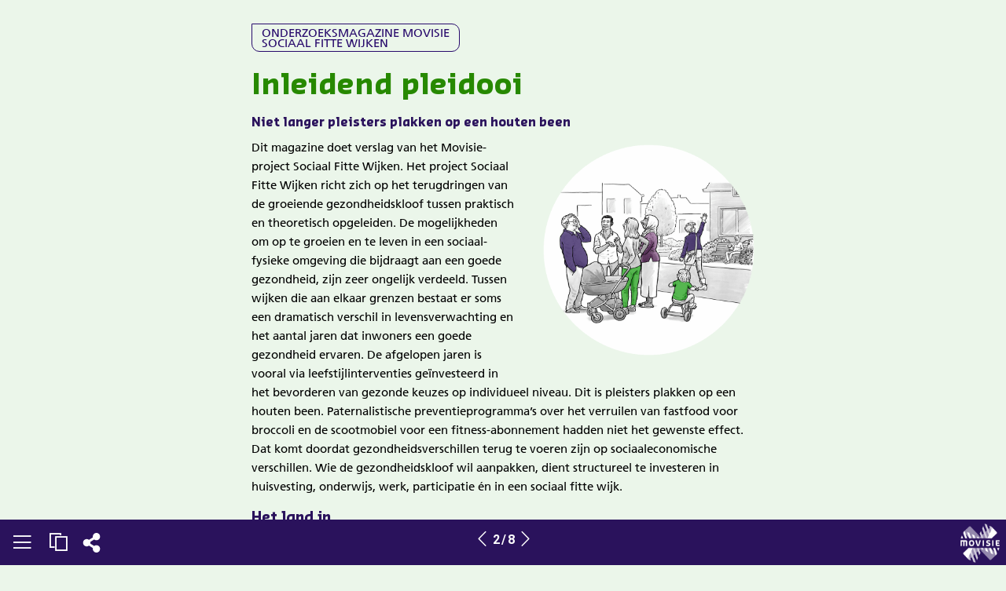

--- FILE ---
content_type: text/html; charset=UTF-8
request_url: https://movisie.magazine.magzmaker.com/onderzoeksmagazine-maart-2024/inleiding
body_size: 21070
content:

<!DOCTYPE html>
<html  lang="nl" dir="ltr" prefix="content: http://purl.org/rss/1.0/modules/content/  dc: http://purl.org/dc/terms/  foaf: http://xmlns.com/foaf/0.1/  og: http://ogp.me/ns#  rdfs: http://www.w3.org/2000/01/rdf-schema#  schema: http://schema.org/  sioc: http://rdfs.org/sioc/ns#  sioct: http://rdfs.org/sioc/types#  skos: http://www.w3.org/2004/02/skos/core#  xsd: http://www.w3.org/2001/XMLSchema# ">
  <head>
    <meta charset="utf-8" />
<link rel="canonical" href="https://movisie.magazine.magzmaker.com/nl/onderzoeksmagazine-maart-2024/inleiding" />
<meta property="og:type" content="article" />
<meta property="og:url" content="https://movisie.magazine.magzmaker.com/nl/onderzoeksmagazine-maart-2024/inleiding" />
<meta property="og:title" content="Digitale publicaties | Movisie | Inleiding" />
<meta property="og:image" content="https://movisie.magazine.magzmaker.com/sites/movisie.magzmaker.com/files/styles/meta_og_1200x630/public/2024-03/illustratie_zwaaiende_jongeman_800x450_0.png?itok=CMXlTFTR" />
<meta property="og:image:secure_url" content="https://movisie.magazine.magzmaker.com/sites/movisie.magzmaker.com/files/styles/meta_og_1200x630/public/2024-03/illustratie_zwaaiende_jongeman_800x450_0.png?itok=CMXlTFTR" />
<meta property="profile:username" content="admin" />
<meta name="twitter:card" content="summary_large_image" />
<meta name="twitter:title" content="Digitale publicaties | Movisie | Inleiding" />
<meta name="twitter:url" content="https://movisie.magazine.magzmaker.com/nl/onderzoeksmagazine-maart-2024/inleiding" />
<meta name="twitter:image" content="https://movisie.magazine.magzmaker.com/sites/movisie.magzmaker.com/files/styles/meta_og_1200x630/public/2024-03/illustratie_zwaaiende_jongeman_800x450_0.png?itok=CMXlTFTR" />
<meta name="MobileOptimized" content="width" />
<meta name="HandheldFriendly" content="true" />
<meta name="viewport" content="width=device-width, initial-scale=1.0" />
<link rel="stylesheet" href="https://fonts.googleapis.com/css?family=ABeeZee:italic|Cabin:500|Advent+Pro:500|Neucha:regular|Engagement:regular|Merienda:700,regular|Merienda+One:regular|Fredoka+One:regular|Fredericka+the+Great:regular|Allan:700,regular|Roboto:300,regular,700|Roboto+Condensed:300,700,regular|Roboto+Slab:300,700,regular|Montserrat:300,700,regular|Open+Sans:regular,300,700|Raleway:300,regular,700|Nunito:700,regular,300|Merriweather:300,regular,700|Playfair+Display+SC:regular|Playfair+Display:700,900|DM+Serif+Display:regular|Amatic+SC:regular,700|Caveat:700,regular|Caveat+Brush:regular|Lato:regular,900|Poppins:regular,600&amp;subset=latin,greek,cyrillic,latin-ext,cyrillic-ext" media="all" />
<link rel="stylesheet" href="https://movisie.magazine.magzmaker.com/sites/movisie.magzmaker.com/files/fontyourface/local_fonts/sansa_bold/font.css" media="all" />
<link rel="stylesheet" href="https://movisie.magazine.magzmaker.com/sites/movisie.magzmaker.com/files/fontyourface/local_fonts/sansa_normal/font.css" media="all" />
<link rel="stylesheet" href="https://movisie.magazine.magzmaker.com/sites/movisie.magzmaker.com/files/fontyourface/local_fonts/sansa_semibold/font.css" media="all" />
<link rel="stylesheet" href="https://movisie.magazine.magzmaker.com/sites/movisie.magzmaker.com/files/fontyourface/local_fonts/frutiger_roman/font.css" media="all" />
<link rel="stylesheet" href="https://movisie.magazine.magzmaker.com/sites/movisie.magzmaker.com/files/fontyourface/local_fonts/frutiger_bold/font.css" media="all" />
<meta property="robots" content="index,follow" />
<link rel="icon" href="/sites/movisie.magzmaker.com/files/movisie-menu-icon.png" type="image/png" />
<link rel="alternate" hreflang="nl" href="https://movisie.magazine.magzmaker.com/nl/onderzoeksmagazine-maart-2024/inleiding" />

    <title>Digitale publicaties | Movisie | Inleiding</title>
    <link rel="stylesheet" media="all" href="/sites/movisie.magzmaker.com/files/css/css_-YQ1jCaxxhgdep9AJyppnz-RAJUUQ9wkJFsL0IBGFqY.css" />
<link rel="stylesheet" media="all" href="/sites/movisie.magzmaker.com/files/css/css_BQeNbzC005W28QmL5_FkgbOX-9w-cgjSoCNu4UySyzU.css" />

    <script type="application/json" data-drupal-selector="drupal-settings-json">{"path":{"baseUrl":"\/","scriptPath":null,"pathPrefix":"nl\/","currentPath":"node\/660","currentPathIsAdmin":false,"isFront":false,"currentLanguage":"nl"},"pluralDelimiter":"\u0003","suppressDeprecationErrors":true,"ajaxPageState":{"libraries":"blazy\/bio.ajax,bootstrap4\/bootstrap4-js-latest,bootstrap4\/global-styling,chosen\/drupal.chosen,chosen_lib\/chosen.css,classy\/base,classy\/messages,core\/drupal.autocomplete,core\/normalize,diego\/slick,extlink\/drupal.extlink,extra_field_description\/extra_field_description_css,fontawesome\/fontawesome.svg,fontawesome\/fontawesome.svg.shim,line_awesome\/line_awesome.min,magz_section_library\/magz_section_library,magz_tekstblok_collapsible\/magz_tekstblok_collapsible,magzfiles\/paddings,mmbootstrap\/global-styling,pace\/blue-flat-top,pace\/pace,poll\/drupal.poll-links,search_api_autocomplete\/search_api_autocomplete,system\/base,views\/views.ajax,views\/views.module,webform\/webform.element.details.save,webform\/webform.element.details.toggle,webform\/webform.element.message,webform\/webform.form,webform\/webform.theme.classy","theme":"mmbootstrap","theme_token":null},"ajaxTrustedUrl":{"form_action_p_pvdeGsVG5zNF_XLGPTvYSKCf43t8qZYSwcfZl2uzM":true,"\/nl\/search-view-2":true},"data":{"extlink":{"extTarget":true,"extTargetNoOverride":false,"extNofollow":false,"extNoreferrer":true,"extFollowNoOverride":false,"extClass":"ext","extLabel":"(link is external)","extImgClass":false,"extSubdomains":false,"extExclude":"","extInclude":"","extCssExclude":"","extCssExplicit":"","extAlert":false,"extAlertText":"This link will take you to an external web site. We are not responsible for their content.","mailtoClass":"mailto","mailtoLabel":"(link sends email)","extUseFontAwesome":true,"extIconPlacement":"append","extFaLinkClasses":"fa fa-external-link","extFaMailtoClasses":"fa fa-envelope-o","whitelistedDomains":[]}},"views":{"ajax_path":"\/nl\/views\/ajax","ajaxViews":{"views_dom_id:4aa9ea230f28b9e2f31b471d16eb71b680d36c510546ca1c12d57fab59e96f92":{"view_name":"search_view_2","view_display_id":"block_1","view_args":"","view_path":"\/node\/660","view_base_path":"search-view-2","view_dom_id":"4aa9ea230f28b9e2f31b471d16eb71b680d36c510546ca1c12d57fab59e96f92","pager_element":0}}},"search_api_autocomplete":{"search_view_2":{"auto_submit":true}},"chosen":{"selector":"select:visible","minimum_single":20,"minimum_multiple":20,"minimum_width":0,"use_relative_width":false,"options":{"disable_search":false,"disable_search_threshold":0,"allow_single_deselect":false,"search_contains":false,"placeholder_text_multiple":"Choose some options","placeholder_text_single":"Choose an option","no_results_text":"No results match","max_shown_results":null,"inherit_select_classes":true}},"user":{"uid":0,"permissionsHash":"f494a7b15809097299636c79387b0e39fca1d577914948ef573aaf5d3dbfdfa1"}}</script>
<script src="/sites/movisie.magzmaker.com/files/js/js_TaYJs3q8PPwSf-CAYq3P7VS3epZB52RQu7w2X7V1SA0.js"></script>
<script src="/libraries/fontawesome/js/all.min.js?v=6.1.0" defer></script>
<script src="/libraries/fontawesome/js/v4-shims.min.js?v=6.1.0" defer></script>
<script src="/sites/movisie.magzmaker.com/files/js/js_z6VUXiqBnFms-jJz5qqa_4q8Xb9hCUG9uD0Th7U45P4.js"></script>


    <div class="region region-html-head">
    <div id="block-googletagmanager" class="block block-block-content block-block-content722f2d82-6a02-4d10-91ff-1319e15cb72a">
  
    
      
            <div class="clearfix text-formatted field field--name-body field--type-text-with-summary field--label-hidden field__item"><!-- Google Tag Manager -->
<script>(function(w,d,s,l,i){w[l]=w[l]||[];w[l].push({'gtm.start':
new Date().getTime(),event:'gtm.js'});var f=d.getElementsByTagName(s)[0],
j=d.createElement(s),dl=l!='dataLayer'?'&l='+l:'';j.async=true;j.src=
'https://www.googletagmanager.com/gtm.js?id='+i+dl;f.parentNode.insertBefore(j,f);
})(window,document,'script','dataLayer','GTM-PV6SWRZ');</script>
<!-- End Google Tag Manager -->
<!-- Google Tag Manager (noscript) -->
<noscript><iframe src=https://www.googletagmanager.com/ns.html?id=GTM-PV6SWRZ
height="0" width="0" style="display:none;visibility:hidden"></iframe></noscript>
<!-- End Google Tag Manager (noscript) --></div>
      
  </div>
<div id="block-adobefonts" class="block block-block-content block-block-contentb66479fd-22be-4e20-9f1f-29e05dc6ecd5">
  
    
      
  </div>

  </div>


  </head>
 
  

<body class="page-node-660 page-node-type-page anonymous fontyourface paroller_bg1" 
	data-paroller-factor="5.3"
	data-paroller-direction="horizontal" 
>

<div class="bgimage_class">
    <a href="#main-content" class="visually-hidden focusable skip-link">
      Overslaan en naar de inhoud gaan
    </a>
    
          <div class="dialog-off-canvas-main-canvas d-flex flex-column h-100" data-off-canvas-main-canvas>
    <a href="" onclick="closeclass1()" class="closeclass">
    <div id="overlay1" ></div>
</a>

    <div role="main" class="main-container container js-quickedit-main-content">
        <div class="row">

                                                            <div class="col-sm-12" role="heading">
                          <div class="region region-header">
    <div class="views-element-container block block-views block-views-blockhuisstijl-css-block-1" id="block-views-block-huisstijl-css-block-1">
  
    
      <div>
<style>
  .mm-block h1{
font-family: Sansa-Bold;
color:		#2a125c;
font-size:	2.8vw;
line-height: 100%;
font-weight: 700;
}
.mm-block h2{
font-family: Sansa-Bold;
color:		#2a125c;
font-size:	1.4vw;
line-height: 100%;
font-weight: 700;
}
.mm-block h3{
font-family: Sansa-Semibold;
color:		#2a125c;
font-size:	1.3vw;
line-height: 100%;
font-weight: 600;
}
.mm-block h4{
font-family: Sansa-Bold;
color:		#2a125c;
font-size:	2.1vmin;
line-height: 120%;
font-weight: 700;
}
.mm-block h5{
font-family: Sansa-Semibold;
color:		#2a125c;
font-size:	1.1vw;
line-height: 120%;
font-weight: 600;
}

.mm-block h6{
font-family: Sansa-Bold;
color:		#2a125c;
font-size:	0.9vw;
line-height: 120%;
font-weight: 700;
}
.mm-block p, .mm-block li, .mm-block button {
font-family: Frutiger-Roman;
color:		#000000;
font-size:	2.1vmin;
line-height: 160%;
font-weight: normal;
}

.mm-block a, .mm-block p a {
color: #000000;
text-decoration: none;
}





/*pushmenu*/


/*menu*/

.menulogo.onder{
    background-image:url(/sites/movisie.magzmaker.com/files/2023-05/MOVISIE-logo-wit-560x560_0.png);
}
.menulogo.boven{
    background-image:url(/sites/movisie.magzmaker.com/files/2025-11/movisie-logo_1750x660_0.png);
}


/*custom*/

.stijl1{

}
.stijl2{

}
.stijl3{

}
.stijl4{

}
.stijl5{

}
.stijl6{

}
.stijl7{

}
.stijl8{

}
.stijl9{

}
.stijl10{

}
.editiebottomblok .menu_buttons i,
.editiebottomblok .menu_buttons svg,
.region-sidebar-first1 li h2:hover,
.region-sidebar-first1 li .current h2,
#block-prevnextpager a,
.region-sidebar-first2 .tab-content .row:hover span a,
#block-prevnextpager
{
color:#ffffff ;
}

#menu2 .btn-primary,
#menu4 #block-webform .btn-primary,
.linkertabs ul li a.active,
.cbp-spmenu .nav .cbp-spmenu .nav-tabs li a:hover,
.cbp-spmenu .nav-tabs li a.active{
border-color:#ffffff ;
}

#menu2 .btn-primary,
#menu4 #block-webform .btn-primary{
background:#280a6c;
color:#ffffff;
}


.footer{
background-color: #280a6c;
opacity:1;
}

.editiebottomblok .menu_buttons i:hover,
.editiebottomblok .menu_buttons svg:hover {
color:#278900;
}
.editiebottomblok .menu_buttons i,
.editiebottomblok .menu_buttons svg {
    padding-right: 5px;
    padding-left: 5px;
}

.social-sharing-buttons svg {
fill: #278900  !important;
}

.style1, .style1 a {
text-shadow: 1px 1px 2px rgba(0, 0, 0, 0.7);
}

.style2, .style2 a {
color: #ffffff;
}

.style3, .style3 a {
color: #000000;
}

.style4, .style4 a {
color: #2db8c6;
}

.style5, .style5 a {
color: #333333;
}
.footer {
background-color: #280a6c !important;

}

.er-push-wrap,
.er-push-menu,
.er-push-content,
.er-push-content a {
background-color: #ffffff !important;
color: #280a6c !important;
}


.row-pages:hover .nummer,
.current .col-nr .nummer {
background-color: #278900  !important;
color: #ffffff !important;
}

.sub1,
.sub1 a,
.region-sidebar-first2 .views-field-title h3,
.social-sharing-buttons p,
.cbp-spmenu .nav-tabs li a,
.er-push-content .nummer {
color: #280a6c !important;
}

.cbp-spmenu .nav-tabs li a {
border-color: #280a6c !important;
}

.col-titel h2,
.region-sidebar-first1 h2 a:hover,
.sub1 a:hover,
.region-sidebar-first2 .views-field-title h3:hover,
.social-sharing-buttons p:hover,
.linkertabs ul li a.active, .cbp-spmenu .nav .cbp-spmenu .nav-tabs li a:hover,
.cbp-spmenu .nav-tabs li a:hover  {
color: #278900  !important;
}
.col-nr .nummer,
.cbp-spmenu .nav-tabs li a:hover,
.cbp-spmenu .nav-tabs li a.active {
border-color: #278900!important;
}
#edities-link, #edities-icon {
display: list-item!important;
}

#zoek-link, #zoeken-icon {
display: none!important;
}

#delen-link, #delen-icon {
display: list-item!important;
}

#contact-link, #contact-icon {
display: none!important;
}

#toggle-facebook {
display: flex!important;
}

#toggle-twitter {
display: none!important;
}

#toggle-whatsapp {
display: flex!important;
}
#toggle-linkedin {
display: flex!important;
}

#toggle-email {
display: flex!important;
}
.region-sidebar-first1 h2,
.region-sidebar-first2 h2,
.region-sidebar-first5 h2,
.region-sidebar-first4 h2,
.region-sidebar-first3 h2,
.region-sidebar-first1 h2 a,
.region-sidebar-first2 h2 a,
.region-sidebar-first5 h2 a,
.region-sidebar-first4 h2 a,
.region-sidebar-first3 h2 a,
#block-views-block-kiosk-homepage-new-block-2 h2,
#block-views-block-edities-block-1 h2,
#block-views-block-edities-block-1 h2,
#block-menublockinoverlayblock h2 {
color: #280a6c!important;
font-size: 22px!important;
}

.mm-text-block .extlink i,
.mm-text-block .extlink svg {
display: none;
}

@media(max-width: 820px) {
    .mm-block p, .mm-block li, .mm-block button  {
    font-size: 100%!important;
}
.mm-block h1 {
font-size: 220%!important;
}
.mm-block h2 {
font-size: 160%!important;
}
.mm-block h3 {
font-size: 150%!important;
}
.mm-block h4 {
font-size: 100%!important;
}
.mm-block h5 {
font-size: 130%!important;
}
.mm-block h6 {
font-size: 120%!important;
}
#edities-icon {
display: none!important;
}

#zoeken-icon {
display: none!important;
}

#delen-icon {
display: none!important;
}

#contact-icon {
display: none!important;
}
}
.col-nr .nummer {
opacity: 1; width: 3em;;
}

#block-menublockinoverlayblock .current .col-titel h2,
#block-menublockinoverlayblock .current .col-titel .sub1{
color: #278900  !important;
}

#block-menublockinoverlayblock .current .col-titel h2,
#block-menublockinoverlayblock .current .col-titel .sub1,
#block-menublockinoverlayblock .row-pages:hover .col-titel h2,
#block-menublockinoverlayblock .row-pages:hover .col-titel .sub1{
color: #278900  !important;
}
  </style>
 </div>

  </div>
<div class="views-element-container block block-views block-views-blockeditie-instellingen-block-1" id="block-views-block-editie-instellingen-block-1">
  
    
      <div><style>
    .mm-block h1{
font-family: Sansa-Bold;
color:		#2a125c;
font-size:	2.8vw;
line-height: 100%;
font-weight: 700;
}
.mm-block h2{
font-family: Sansa-Bold;
color:		#2a125c;
font-size:	1.4vw;
line-height: 100%;
font-weight: 700;
}
.mm-block h3{
font-family: Sansa-Semibold;
color:		#2a125c;
font-size:	1.3vw;
line-height: 100%;
font-weight: 600;
}
.mm-block h4{
font-family: Sansa-Bold;
color:		#2a125c;
font-size:	1.2vw;
line-height: 120%;
font-weight: 700;
}
.mm-block h5{
font-family: Sansa-Semibold;
color:		#2a125c;
font-size:	1.1vw;
line-height: 120%;
font-weight: 600;
}

.mm-block h6{
font-family: Sansa-Bold;
color:		#2a125c;
font-size:	0.9vw;
line-height: 120%;
font-weight: 700;
}
.mm-block p, .mm-block li, .mm-block button {
font-family: Frutiger-Roman;
color:		#000000;
font-size:	2.1vmin;
line-height: 160%;
font-weight: normal;
}

.mm-block a, .mm-block p a {
color: #000000;
text-decoration: none;
}





/*pushmenu*/


/*menu*/

.menulogo.onder{
    background-image:url(/sites/movisie.magzmaker.com/files/2024-03/movisie-logo-wit-560x560.png);
}
.menulogo.boven{
    background-image:url(/sites/movisie.magzmaker.com/files/2024-03/movisie-logo_625x223.png);
}


/*custom*/

.stijl1{

}
.stijl2{

}
.stijl3{

}
.stijl4{

}
.stijl5{

}
.stijl6{

}
.stijl7{

}
.stijl8{

}
.stijl9{

}
.stijl10{

}
.editiebottomblok .menu_buttons i,
.editiebottomblok .menu_buttons svg,
.region-sidebar-first1 li h2:hover,
.region-sidebar-first1 li .current h2,
#block-prevnextpager a,
.region-sidebar-first2 .tab-content .row:hover span a,
#block-prevnextpager
{
color:#ffffff ;
}

#menu2 .btn-primary,
#menu4 #block-webform .btn-primary,
.linkertabs ul li a.active,
.cbp-spmenu .nav .cbp-spmenu .nav-tabs li a:hover,
.cbp-spmenu .nav-tabs li a.active{
border-color:#ffffff ;
}

#menu2 .btn-primary,
#menu4 #block-webform .btn-primary{
background:#2a125c;
color:#ffffff;
}


.footer{
background-color: #2a125c;
opacity:1;
}

.editiebottomblok .menu_buttons i:hover,
.editiebottomblok .menu_buttons svg:hover {
color:#37aa32;
}
.editiebottomblok .menu_buttons i,
.editiebottomblok .menu_buttons svg {
    padding-right: 5px;
    padding-left: 5px;
}

.social-sharing-buttons svg {
fill: #37aa32  !important;
}

.style1, .style1 a {
text-shadow: 1px 1px 2px rgba(0, 0, 0, 0.7);
}

.style2, .style2 a {
color: #ffffff;
}

.style3, .style3 a {
color: #000000;
}

.style4, .style4 a {
color: #2db8c6;
}

.style5, .style5 a {
color: #333333;
}
.footer {
background-color: #2a125c !important;

}

.er-push-wrap,
.er-push-menu,
.er-push-content,
.er-push-content a {
background-color: #ffffff !important;
color: #2a125c !important;
}


.row-pages:hover .nummer,
.current .col-nr .nummer {
background-color: #37aa32  !important;
color: #ffffff !important;
}

.sub1,
.sub1 a,
.region-sidebar-first2 .views-field-title h3,
.social-sharing-buttons p,
.cbp-spmenu .nav-tabs li a,
.er-push-content .nummer {
color: #2a125c !important;
}

.cbp-spmenu .nav-tabs li a {
border-color: #2a125c !important;
}

.col-titel h2,
.region-sidebar-first1 h2 a:hover,
.sub1 a:hover,
.region-sidebar-first2 .views-field-title h3:hover,
.social-sharing-buttons p:hover,
.linkertabs ul li a.active, .cbp-spmenu .nav .cbp-spmenu .nav-tabs li a:hover,
.cbp-spmenu .nav-tabs li a:hover  {
color: #37aa32  !important;
}
.col-nr .nummer,
.cbp-spmenu .nav-tabs li a:hover,
.cbp-spmenu .nav-tabs li a.active {
border-color: #37aa32!important;
}
#edities-link, #edities-icon {
display: list-item!important;
}

#zoek-link, #zoeken-icon {
display: none!important;
}

#delen-link, #delen-icon {
display: list-item!important;
}

#contact-link, #contact-icon {
display: none!important;
}

#toggle-facebook {
display: flex!important;
}

#toggle-twitter {
display: flex!important;
}

#toggle-whatsapp {
display: flex!important;
}
#toggle-linkedin {
display: flex!important;
}

#toggle-email {
display: flex!important;
}
.region-sidebar-first1 h2,
.region-sidebar-first2 h2,
.region-sidebar-first5 h2,
.region-sidebar-first4 h2,
.region-sidebar-first3 h2,
.region-sidebar-first1 h2 a,
.region-sidebar-first2 h2 a,
.region-sidebar-first5 h2 a,
.region-sidebar-first4 h2 a,
.region-sidebar-first3 h2 a,
#block-views-block-kiosk-homepage-new-block-2 h2,
#block-views-block-edities-block-1 h2,
#block-views-block-edities-block-1 h2,
#block-menublockinoverlayblock h2 {
color: #2a125c!important;
font-size: 22px!important;
}

.mm-text-block .extlink i,
.mm-text-block .extlink svg {
display: none;
}

@media(max-width: 820px) {
    .mm-block p, .mm-block li, .mm-block button  {
    font-size: 100%!important;
}
.mm-block h1 {
font-size: 220%!important;
}
.mm-block h2 {
font-size: 160%!important;
}
.mm-block h3 {
font-size: 150%!important;
}
.mm-block h4 {
font-size: 140%!important;
}
.mm-block h5 {
font-size: 130%!important;
}
.mm-block h6 {
font-size: 120%!important;
}
#edities-icon {
display: none!important;
}

#zoeken-icon {
display: none!important;
}

#delen-icon {
display: none!important;
}

#contact-icon {
display: none!important;
}
}
.col-nr .nummer {
;
}

#block-menublockinoverlayblock .current .col-titel h2,
#block-menublockinoverlayblock .current .col-titel .sub1,
#block-menublockinoverlayblock .row-pages:hover .col-titel h2,
#block-menublockinoverlayblock .row-pages:hover .col-titel .sub1{
color: #37aa32  !important;
}

#block-menublockinoverlayblock .row-pages:hover .col-titel h2
  </style>
</div>

  </div>
<div class="views-element-container block block-views block-views-blockpagina-css-block-1" id="block-views-block-pagina-css-block-1">
  
    
      <div>

<style>
  body{
background-image:url("");
background-size: 100% auto;
background-attachment:fixed ;
overflow-x: hidden;
overflow-y: scroll !important;
height: 100%;
width: 100%;
background-position-x:center!important;
background-position-y: top!important;

background-color:#ebf6ea;
background-repeat:no-repeat;
}

@media(max-width: 820px) {
    body {
        background-size: auto 100%!important;
        background-position-x: center!important;
        background-position-y: top!important;
        background-image: none;
    }

body:after{
      content:"";
      /*position:fixed;  stretch a fixed position to the whole screen */
      position: absolute; /* stretch a fixed position to the whole screen */
      position: fixed;

      top:0;
      height:100vh; /* fix for mobile browser address bar appearing disappearing */
      left:0;
      right:0;
      z-index:-1; /* needed to keep in the background */
      background: url("") center top;
      -webkit-background-size: auto 100%;
      -moz-background-size: auto 100%;
      -o-background-size: auto 100%;
      background-size: auto 100%;
      background-repeat:no-repeat;
    }

}



  </style>
 </div>

  </div>

  </div>

                    </div>
                                        <!--
            sidebar verplaatst naar onder op pagina
            -->


                        
            <section class="col-sm-12">

                                
                                
                                                    <a id="main-content"></a>
                      <div class="region region-content">
    <div data-drupal-messages-fallback class="hidden"></div>
<article data-history-node-id="660" role="article" about="/nl/onderzoeksmagazine-maart-2024/inleiding" typeof="schema:WebPage" class="page full clearfix"> 

  
  <div class="content">
        
    

<div class="mobile-background container-fluid" style="
        background-size: 100% auto;        background-position: center top;                ">
            <div    class="layout-builder__region js-layout-builder-region layout__region" id=""      >
                <div class="row">



                    

                                            <div  class="layout__region layout__region--main col-md-12" >
                                            
                        </div>




                    </div>
            </div>
        </div>















    <script>
            if (document.readyState === 'complete') {
                // The page is fully loaded
                new WOW().init();
            }
        </script>

    

     
    

<div class="mobile-background container-fluid" style="
        background-size: 100% auto;        background-position: center top;                ">
            <div    class="layout-builder__region js-layout-builder-region layout__region" id=""      >
                <div class="row">



                    

                                            <div  class="layout__region layout__region--main col-md-12 col-768-12" >
                                            
<div>
    
        
    
    <style>
                
        ;
    </style>

    <style>
        .blokidclass-6163p {
            color: ;
        }
    </style>

    <style>
        /*responsive*/
        @media only screen and(max-width: 770px) {
            .blokidclass-6163 {
                min-width: ;
            }
        }
    </style>
    

    <div             id="">

        <!--Animatie in-->
        <div
                class="wow hidden-load 
            fadeIn
       blokidclass-6163 "
                data-wow-delay="
            0.3s
      "
                style="visibility: visible;
                        -webkit-animation-delay: 
            0.3s
      ;
                        -moz-animation-delay: 
            0.3s
      ;
                        animation-delay: 
            0.3s
      ;"
                data-wow-duration="
            1.0s
      ">

            <!--Animatie uit-->
            <div
                    class="wow  blokidclass-6163"
                    data-wow-delay="" style="visibility: visible;
                    -webkit-animation-delay: ;
                    -moz-animation-delay: ;
                    animation-delay: ;"
                    data-wow-duration="">


                <!-- BACKGROUND -->
                
                <div                         class="mm-block mm-text-block responsiveclass-6163 mobile-background nietvolhoog Spacing"
                        style="
                                background-image:url(  );
                                height:;
                                background-color:;
                                background-repeat:no-repeat;
                                background-size:100% auto;
                                background-position:center top!important;
                                /*paddings*/
                                padding:!important;
                                padding-top:;
                                padding-bottom:!important;
                                padding-left:;
                                padding-right:;

                                width:;
                                /*
                                height:;
                              */


                                /*tekst*/
                                text-align: 
            left
      ;


                                /*margins*/
                                margin:;
                                margin-left:
            25%
      ;
                                margin-right:
            25%
      ;
                                margin-top:
            30px
      ;
                                margin-bottom:!important;

                                /*borders*/
                                border-width:;
                                border-top-width:;
                                border-bottom-width:;
                                border-left-width:;
                                border-right-width:;
                                border-style:;
                                border-color:;

                                border-radius:;
                                border-top-left-radius:;
                                border-top-right-radius:
            10px
      ;
                                border-bottom-right-radius:
            10px
      ;
                                border-bottom-left-radius:
            10px
      ;
                                overflow: hidden;
                                /*opacity*/
                                opacity:
            1.00
      ;">
                    <style>
                        /*responsive*/
                        @media only screen and (max-width: 768px) {
                            .responsiveclass-6163 {
                                width: ;
                                height: auto !important;
                            }
                        }
                    </style>
                    <div style=" margin-right: auto; margin-left: auto;">
                                                    
            <div class="clearfix text-formatted field field--name-body field--type-text-with-summary field--label-hidden field__item"><p><span class="donkerblauw"><span class="hoofdletters"><span class="rubriek2regels">Onderzoeksmagazine Movisie<br />
Sociaal fitte wijken</span></span></span></p>
</div>
      
                                            </div>

                </div>
                
            </div>

        </div>

        <script>
            jQuery("[data-paroller-factor]").paroller();
        </script>

        
    </div>
</div>
<div>
    
        
    
    <style>
                
            .tekstafb img {width: 42%!important; height: auto; margin: 8px 0 25px 35px;}

@media screen and (max-width:600px) {
.tekstafb img {width: 100%!important;}
}

      
        ;
    </style>

    <style>
        .blokidclass-6164p {
            color: ;
        }
    </style>

    <style>
        /*responsive*/
        @media only screen and(max-width: 770px) {
            .blokidclass-6164 {
                min-width: ;
            }
        }
    </style>
    

    <div             id="">

        <!--Animatie in-->
        <div
                class="wow hidden-load 
            fadeIn
       blokidclass-6164 tekstafb"
                data-wow-delay=""
                style="visibility: visible;
                        -webkit-animation-delay: ;
                        -moz-animation-delay: ;
                        animation-delay: ;"
                data-wow-duration="
            1.3s
      ">

            <!--Animatie uit-->
            <div
                    class="wow  blokidclass-6164"
                    data-wow-delay="" style="visibility: visible;
                    -webkit-animation-delay: ;
                    -moz-animation-delay: ;
                    animation-delay: ;"
                    data-wow-duration="">


                <!-- BACKGROUND -->
                
                <div                         class="mm-block mm-text-block responsiveclass-6164 mobile-background nietvolhoog Spacing"
                        style="
                                background-image:url(  );
                                height:;
                                background-color:;
                                background-repeat:no-repeat;
                                background-size:100% auto;
                                background-position:center top!important;
                                /*paddings*/
                                padding:!important;
                                padding-top:;
                                padding-bottom:!important;
                                padding-left:;
                                padding-right:;

                                width:;
                                /*
                                height:;
                              */


                                /*tekst*/
                                text-align: 
            left
      ;


                                /*margins*/
                                margin:;
                                margin-left:
            25%
      ;
                                margin-right:
            25%
      ;
                                margin-top:;
                                margin-bottom:
            20px
      !important;

                                /*borders*/
                                border-width:;
                                border-top-width:;
                                border-bottom-width:;
                                border-left-width:;
                                border-right-width:;
                                border-style:;
                                border-color:;

                                border-radius:;
                                border-top-left-radius:;
                                border-top-right-radius:;
                                border-bottom-right-radius:;
                                border-bottom-left-radius:;
                                overflow: hidden;
                                /*opacity*/
                                opacity:
            1.00
      ;">
                    <style>
                        /*responsive*/
                        @media only screen and (max-width: 768px) {
                            .responsiveclass-6164 {
                                width: ;
                                height: auto !important;
                            }
                        }
                    </style>
                    <div style=" margin-right: auto; margin-left: auto;">
                                                    
            <div class="clearfix text-formatted field field--name-body field--type-text-with-summary field--label-hidden field__item"><h1><span class="donkerblauw, donkerblauw a, donkerblauw a:hover"></span></h1>

<div>
<h1><span class="groen">Inleidend pleidooi </span></h1>

<h4>Niet langer pleisters plakken op een houten been</h4>
</div>

<h1><span class="donkerblauw, donkerblauw a, donkerblauw a:hover"></span></h1>

<p><img alt="Illustratie zwaaiende jongeman" data-entity-type="file" data-entity-uuid="b2ddf2e1-19ec-4597-896d-df68ace6dfa4" src="/sites/movisie.magzmaker.com/files/inline-images/illustratie_zwaaiende_jongeman_cirkel_800x800_transparant.png" width="300" class="align-right" height="800" loading="lazy" />Dit magazine doet verslag van het Movisie-project Sociaal Fitte Wijken. Het project Sociaal Fitte Wijken richt zich op het terugdringen van de groeiende gezondheidskloof tussen praktisch en theoretisch opgeleiden. De mogelijkheden om op te groeien en te leven in een sociaal-fysieke omgeving die bijdraagt aan een goede gezondheid, zijn zeer ongelijk verdeeld. Tussen wijken die aan elkaar grenzen bestaat er soms een dramatisch verschil in levensverwachting en het aantal jaren dat inwoners een goede gezondheid ervaren. De afgelopen jaren is vooral via leefstijlinterventies geïnvesteerd in het bevorderen van gezonde keuzes op individueel niveau. Dit is pleisters plakken op een houten been. Paternalistische preventieprogramma’s over het verruilen van fastfood voor broccoli en de scootmobiel voor een fitness-abonnement hadden niet het gewenste effect. Dat komt doordat gezondheidsverschillen terug te voeren zijn op sociaaleconomische verschillen. Wie de gezondheidskloof wil aanpakken, dient structureel te investeren in huisvesting, onderwijs, werk, participatie én in een sociaal fitte wijk.</p>

<h2>Het land in</h2>

<p>Een sociaal fitte wijk biedt een sociaal-fysieke leefomgeving met ruimte voor ontmoeten, bewegen, erbij horen en ontwikkelen. Om een scherp beeld te krijgen van de sociale fitte wijk zijn we naar verschillende plekken afgereisd. Daar hebben we ons door leefwerelddeskundigen laten informeren en inspireren. In de wijken Schalkwijk (Haarlem), Bospolder-Tussendijken (Rotterdam) en Bolsward-Noord hebben we wijkwandelingen gemaakt met inwoners, sociaal professionals en gemeentemedewerkers.</p>
</div>
      
                                            </div>

                </div>
                
            </div>

        </div>

        <script>
            jQuery("[data-paroller-factor]").paroller();
        </script>

        
    </div>
</div>
<div>
    
        
    
    <style>
                
        ;
    </style>

    <style>
        .blokidclass-6400p {
            color: ;
        }
    </style>

    <style>
        /*responsive*/
        @media only screen and(max-width: 770px) {
            .blokidclass-6400 {
                min-width: ;
            }
        }
    </style>
    

    <div             id="">

        <!--Animatie in-->
        <div
                class="wow hidden-load 
            fadeInLeft
       blokidclass-6400 "
                data-wow-delay=""
                style="visibility: visible;
                        -webkit-animation-delay: ;
                        -moz-animation-delay: ;
                        animation-delay: ;"
                data-wow-duration="
            1.0s
      ">

            <!--Animatie uit-->
            <div
                    class="wow  blokidclass-6400"
                    data-wow-delay="" style="visibility: visible;
                    -webkit-animation-delay: ;
                    -moz-animation-delay: ;
                    animation-delay: ;"
                    data-wow-duration="">


                <!-- BACKGROUND -->
                
                <div                         class="mm-block mm-text-block responsiveclass-6400 mobile-background nietvolhoog Spacing"
                        style="
                                background-image:url(  );
                                height:;
                                background-color:;
                                background-repeat:no-repeat;
                                background-size:100% auto;
                                background-position:center top!important;
                                /*paddings*/
                                padding:!important;
                                padding-top:;
                                padding-bottom:!important;
                                padding-left:;
                                padding-right:;

                                width:;
                                /*
                                height:;
                              */


                                /*tekst*/
                                text-align: 
            center
      ;


                                /*margins*/
                                margin:;
                                margin-left:
            35%
      ;
                                margin-right:
            35%
      ;
                                margin-top:
            20px
      ;
                                margin-bottom:
            20px
      !important;

                                /*borders*/
                                border-width:;
                                border-top-width:;
                                border-bottom-width:;
                                border-left-width:;
                                border-right-width:;
                                border-style:;
                                border-color:;

                                border-radius:;
                                border-top-left-radius:;
                                border-top-right-radius:;
                                border-bottom-right-radius:;
                                border-bottom-left-radius:;
                                overflow: hidden;
                                /*opacity*/
                                opacity:
            1.00
      ;">
                    <style>
                        /*responsive*/
                        @media only screen and (max-width: 768px) {
                            .responsiveclass-6400 {
                                width: ;
                                height: auto !important;
                            }
                        }
                    </style>
                    <div style=" margin-right: auto; margin-left: auto;">
                                                    
            <div class="clearfix text-formatted field field--name-body field--type-text-with-summary field--label-hidden field__item"><p><span class="groen"><span class="quote">In het nieuwe narratief ligt de focus op de aanpak van sociaaleconomische ongelijkheid</span></span></p>
</div>
      
                                            </div>

                </div>
                
            </div>

        </div>

        <script>
            jQuery("[data-paroller-factor]").paroller();
        </script>

        
    </div>
</div>
<div>
    
        
    
    <style>
                
        ;
    </style>

    <style>
        .blokidclass-6401p {
            color: ;
        }
    </style>

    <style>
        /*responsive*/
        @media only screen and(max-width: 770px) {
            .blokidclass-6401 {
                min-width: ;
            }
        }
    </style>
    

    <div             id="">

        <!--Animatie in-->
        <div
                class="wow hidden-load  blokidclass-6401 "
                data-wow-delay=""
                style="visibility: visible;
                        -webkit-animation-delay: ;
                        -moz-animation-delay: ;
                        animation-delay: ;"
                data-wow-duration="">

            <!--Animatie uit-->
            <div
                    class="wow  blokidclass-6401"
                    data-wow-delay="" style="visibility: visible;
                    -webkit-animation-delay: ;
                    -moz-animation-delay: ;
                    animation-delay: ;"
                    data-wow-duration="">


                <!-- BACKGROUND -->
                
                <div                         class="mm-block mm-text-block responsiveclass-6401 mobile-background nietvolhoog Spacing"
                        style="
                                background-image:url(  );
                                height:;
                                background-color:;
                                background-repeat:no-repeat;
                                background-size:100% auto;
                                background-position:center top!important;
                                /*paddings*/
                                padding:!important;
                                padding-top:;
                                padding-bottom:!important;
                                padding-left:;
                                padding-right:;

                                width:;
                                /*
                                height:;
                              */


                                /*tekst*/
                                text-align: 
            left
      ;


                                /*margins*/
                                margin:;
                                margin-left:
            25%
      ;
                                margin-right:
            25%
      ;
                                margin-top:;
                                margin-bottom:
            20px
      !important;

                                /*borders*/
                                border-width:;
                                border-top-width:;
                                border-bottom-width:;
                                border-left-width:;
                                border-right-width:;
                                border-style:;
                                border-color:;

                                border-radius:;
                                border-top-left-radius:;
                                border-top-right-radius:;
                                border-bottom-right-radius:;
                                border-bottom-left-radius:;
                                overflow: hidden;
                                /*opacity*/
                                opacity:
            1.00
      ;">
                    <style>
                        /*responsive*/
                        @media only screen and (max-width: 768px) {
                            .responsiveclass-6401 {
                                width: ;
                                height: auto !important;
                            }
                        }
                    </style>
                    <div style=" margin-right: auto; margin-left: auto;">
                                                    
            <div class="clearfix text-formatted field field--name-body field--type-text-with-summary field--label-hidden field__item"><p>Zij lieten ons kennis maken met activiteiten en voorzieningen die de kans op gezondheidswinst in brede zin sterk vergroten. In Roermond (wijk de Donderberg) hebben we jongerencentrum DB4ALL een jaar gevolgd en gezien hoe zij met verschillende activiteiten de maatschappelijke kansen van jonge wijkbewoners positief beïnvloeden. Op andere plekken in het land zagen we hoe sport als middel werd ingezet om een positieve draai te geven aan het leven van wijkbewoners.</p>

<h2>Nieuw narratief</h2>

<p>We hebben onze veldwerkervaringen vervolgens voorgelegd aan ervaringsdeskundigen, praktijkprofessionals, vertegenwoordigers van lokale initiatieven en onderzoekers. Uit deze gedachte-uitwisseling kwam het belang naar voren van een nieuw narratief voor de aanpak van gezondheidsachterstanden. In dit nieuwe narratief ligt de focus op de aanpak van sociaaleconomische ongelijkheid en is er in het bijzonder oog voor de rol van het informele maatschappelijk initiatief. Vertrekpunt in dit narratief is de energie in de wijk. De aanwezige inwoners en ondernemers, de formele en informele spelers, waaronder in het bijzonder rolmodellen, de voorzieningen én de buitenruimten. Slechts met een bundeling van krachten en een inzet langs verschillende sporen laten gezondheidsverschillen zich overbruggen. Dit narratief werken we uit in het afsluitende artikel van dit magazine.</p>

<p><br /><strong>Tekst</strong> Yara Noordewier en Radboud Engbersen <strong>Illustratie</strong> Gerard Gerards</p>
</div>
      
                                            </div>

                </div>
                
            </div>

        </div>

        <script>
            jQuery("[data-paroller-factor]").paroller();
        </script>

        
    </div>
</div>
                        </div>




                    </div>
            </div>
        </div>















    <script>
            if (document.readyState === 'complete') {
                // The page is fully loaded
                new WOW().init();
            }
        </script>

    

     
    

<div class="mobile-background container-fluid" style="
        background-size: 100% auto;        background-position: center top;                ">
            <div    class="layout-builder__region js-layout-builder-region layout__region" id=""      >
                <div class="row">



                    

                                            <div  class="layout__region layout__region--main col-md-12" >
                                            
<div>
    
        
    
    <style>
                
        ;
    </style>

    <style>
        .blokidclass-6165p {
            color: ;
        }
    </style>

    <style>
        /*responsive*/
        @media only screen and(max-width: 770px) {
            .blokidclass-6165 {
                min-width: ;
            }
        }
    </style>
    

    <div             id="colofon">

        <!--Animatie in-->
        <div
                class="wow hidden-load 
            fadeIn
       blokidclass-6165 "
                data-wow-delay="
            0.3s
      "
                style="visibility: visible;
                        -webkit-animation-delay: 
            0.3s
      ;
                        -moz-animation-delay: 
            0.3s
      ;
                        animation-delay: 
            0.3s
      ;"
                data-wow-duration="
            1.3s
      ">

            <!--Animatie uit-->
            <div
                    class="wow  blokidclass-6165"
                    data-wow-delay="" style="visibility: visible;
                    -webkit-animation-delay: ;
                    -moz-animation-delay: ;
                    animation-delay: ;"
                    data-wow-duration="">


                <!-- BACKGROUND -->
                
                <div                         class="mm-block mm-text-block responsiveclass-6165 mobile-background nietvolhoog Spacing"
                        style="
                                background-image:url(  );
                                height:;
                                background-color:;
                                background-repeat:no-repeat;
                                background-size:100% auto;
                                background-position:center top!important;
                                /*paddings*/
                                padding:!important;
                                padding-top:;
                                padding-bottom:!important;
                                padding-left:;
                                padding-right:;

                                width:;
                                /*
                                height:;
                              */


                                /*tekst*/
                                text-align: 
            left
      ;


                                /*margins*/
                                margin:;
                                margin-left:
            25%
      ;
                                margin-right:
            25%
      ;
                                margin-top:
            20px
      ;
                                margin-bottom:!important;

                                /*borders*/
                                border-width:;
                                border-top-width:;
                                border-bottom-width:;
                                border-left-width:;
                                border-right-width:;
                                border-style:;
                                border-color:;

                                border-radius:;
                                border-top-left-radius:;
                                border-top-right-radius:
            10px
      ;
                                border-bottom-right-radius:
            10px
      ;
                                border-bottom-left-radius:
            10px
      ;
                                overflow: hidden;
                                /*opacity*/
                                opacity:
            1.00
      ;">
                    <style>
                        /*responsive*/
                        @media only screen and (max-width: 768px) {
                            .responsiveclass-6165 {
                                width: ;
                                height: auto !important;
                            }
                        }
                    </style>
                    <div style=" margin-right: auto; margin-left: auto;">
                                                    
            <div class="clearfix text-formatted field field--name-body field--type-text-with-summary field--label-hidden field__item"><p><span class="donkerblauw"><span class="hoofdletters"><span class="rubriek2regels"><strong><span class="font70pr">Sociaal fitte wijken</span></strong><br />
Colofon</span></span></span></p>
</div>
      
                                            </div>

                </div>
                
            </div>

        </div>

        <script>
            jQuery("[data-paroller-factor]").paroller();
        </script>

        
    </div>
</div>
<div>
    
        
    
    <style>
                
        ;
    </style>

    <style>
        .blokidclass-6166p {
            color: ;
        }
    </style>

    <style>
        /*responsive*/
        @media only screen and(max-width: 770px) {
            .blokidclass-6166 {
                min-width: ;
            }
        }
    </style>
    

    <div             id="">

        <!--Animatie in-->
        <div
                class="wow hidden-load 
            fadeIn
       blokidclass-6166 "
                data-wow-delay="
            0.3s
      "
                style="visibility: visible;
                        -webkit-animation-delay: 
            0.3s
      ;
                        -moz-animation-delay: 
            0.3s
      ;
                        animation-delay: 
            0.3s
      ;"
                data-wow-duration="
            1.3s
      ">

            <!--Animatie uit-->
            <div
                    class="wow  blokidclass-6166"
                    data-wow-delay="" style="visibility: visible;
                    -webkit-animation-delay: ;
                    -moz-animation-delay: ;
                    animation-delay: ;"
                    data-wow-duration="">


                <!-- BACKGROUND -->
                
                <div                         class="mm-block mm-text-block responsiveclass-6166 mobile-background nietvolhoog Spacing"
                        style="
                                background-image:url(  );
                                height:;
                                background-color:;
                                background-repeat:no-repeat;
                                background-size:100% auto;
                                background-position:center top!important;
                                /*paddings*/
                                padding:!important;
                                padding-top:;
                                padding-bottom:!important;
                                padding-left:;
                                padding-right:;

                                width:;
                                /*
                                height:;
                              */


                                /*tekst*/
                                text-align: 
            left
      ;


                                /*margins*/
                                margin:;
                                margin-left:
            25%
      ;
                                margin-right:
            25%
      ;
                                margin-top:;
                                margin-bottom:!important;

                                /*borders*/
                                border-width:;
                                border-top-width:;
                                border-bottom-width:;
                                border-left-width:;
                                border-right-width:;
                                border-style:;
                                border-color:;

                                border-radius:;
                                border-top-left-radius:;
                                border-top-right-radius:;
                                border-bottom-right-radius:;
                                border-bottom-left-radius:;
                                overflow: hidden;
                                /*opacity*/
                                opacity:
            1.00
      ;">
                    <style>
                        /*responsive*/
                        @media only screen and (max-width: 768px) {
                            .responsiveclass-6166 {
                                width: ;
                                height: auto !important;
                            }
                        }
                    </style>
                    <div style=" margin-right: auto; margin-left: auto;">
                                                    
            <div class="clearfix text-formatted field field--name-body field--type-text-with-summary field--label-hidden field__item"><h2><span class="hoofdletters"></span>Magazine ‘Sociaal fitte wijken’</h2>

<p>© Movisie, Utrecht 2024</p>

<p><strong>Redactie:</strong> Radboud Engbersen, Krista van Mourik, Yara Noordewier en Lotte Thissen<br /><strong>Eindredactie en coördinatie:</strong> Tea Keijl<br /><strong>Vormgeving:</strong> Fullmoon<br /><strong>Beeld:</strong> Gerard Gerards (p.2), Cinedoc (p.5), Futsal Chabbab (p.6&amp;7, jongeren in sporthal), Jasmijn van Es (p.8, judo) Overig: Robert Lagendijk<br /><strong>Films:</strong> Wereldtuin Schalkwijk (p.4), Overig: Cinedoc</p>

<p>Overname van (delen van) teksten is toegestaan met bronvermelding. Overname van foto's en afbeeldingen is niet toegestaan. De afgebeelde personen op de foto’s hebben niet altijd een relatie met de tekst.</p>
</div>
      
                                            </div>

                </div>
                
            </div>

        </div>

        <script>
            jQuery("[data-paroller-factor]").paroller();
        </script>

        
    </div>
</div>
                        </div>




                    </div>
            </div>
        </div>















    <script>
            if (document.readyState === 'complete') {
                // The page is fully loaded
                new WOW().init();
            }
        </script>

    

 

	


        
<div class="mobile-background container-fluid" style="
        background-size: 100% auto;        background-position: center top;        ">
    <div    class="layout-builder__region js-layout-builder-region layout__region" id="" >
        <div class="row">

            
                    <div class="col-md-3 col-768-3"  style="background-color: ;">
                    
            </div>


                    <div  class="layout__region layout__region--col2 col-md-3 col-768-3" >
                    
<div>
    
        
    
    <style>
                
        ;
    </style>

    <style>
        .blokidclass-6170p {
            color: ;
        }
    </style>

    <style>
        /*responsive*/
        @media only screen and(max-width: 770px) {
            .blokidclass-6170 {
                min-width: ;
            }
        }
    </style>
    

    <div             id="">

        <!--Animatie in-->
        <div
                class="wow hidden-load 
            fadeIn
       blokidclass-6170 "
                data-wow-delay="
            0.3s
      "
                style="visibility: visible;
                        -webkit-animation-delay: 
            0.3s
      ;
                        -moz-animation-delay: 
            0.3s
      ;
                        animation-delay: 
            0.3s
      ;"
                data-wow-duration="
            1.3s
      ">

            <!--Animatie uit-->
            <div
                    class="wow  blokidclass-6170"
                    data-wow-delay="" style="visibility: visible;
                    -webkit-animation-delay: ;
                    -moz-animation-delay: ;
                    animation-delay: ;"
                    data-wow-duration="">


                <!-- BACKGROUND -->
                
                <div                         class="mm-block mm-text-block responsiveclass-6170 mobile-background nietvolhoog Spacing"
                        style="
                                background-image:url(  );
                                height:;
                                background-color:;
                                background-repeat:no-repeat;
                                background-size:100% auto;
                                background-position:center top!important;
                                /*paddings*/
                                padding:!important;
                                padding-top:;
                                padding-bottom:!important;
                                padding-left:;
                                padding-right:;

                                width:;
                                /*
                                height:;
                              */


                                /*tekst*/
                                text-align: 
            left
      ;


                                /*margins*/
                                margin:;
                                margin-left:;
                                margin-right:;
                                margin-top:
            20px
      ;
                                margin-bottom:
            20px
      !important;

                                /*borders*/
                                border-width:;
                                border-top-width:;
                                border-bottom-width:;
                                border-left-width:;
                                border-right-width:;
                                border-style:;
                                border-color:;

                                border-radius:;
                                border-top-left-radius:;
                                border-top-right-radius:;
                                border-bottom-right-radius:;
                                border-bottom-left-radius:;
                                overflow: hidden;
                                /*opacity*/
                                opacity:
            1.00
      ;">
                    <style>
                        /*responsive*/
                        @media only screen and (max-width: 768px) {
                            .responsiveclass-6170 {
                                width: ;
                                height: auto !important;
                            }
                        }
                    </style>
                    <div style=" margin-right: auto; margin-left: auto;">
                                                    
            <div class="clearfix text-formatted field field--name-body field--type-text-with-summary field--label-hidden field__item"><h5>Movisie</h5>

<p>Postbus 19129, 3501 DC Utrecht<br />
Churchilllaan 11, 3527 BG Utrecht<br />
T 030 789 20 00<br /><u><a href="https://www.movisie.nl/">movisie.nl</a></u></p>
</div>
      
                                            </div>

                </div>
                
            </div>

        </div>

        <script>
            jQuery("[data-paroller-factor]").paroller();
        </script>

        
    </div>
</div>
            </div>


                    <div  class="layout__region layout__region--col3 col-md-3 col-768-3" >
                    
<div>
    
        
    
    <style>
                
        ;
    </style>

    <style>
        .blokidclass-6402p {
            color: ;
        }
    </style>

    <style>
        /*responsive*/
        @media only screen and(max-width: 770px) {
            .blokidclass-6402 {
                min-width: ;
            }
        }
    </style>
    

    <div             id="">

        <!--Animatie in-->
        <div
                class="wow hidden-load  blokidclass-6402 "
                data-wow-delay=""
                style="visibility: visible;
                        -webkit-animation-delay: ;
                        -moz-animation-delay: ;
                        animation-delay: ;"
                data-wow-duration="">

            <!--Animatie uit-->
            <div
                    class="wow  blokidclass-6402"
                    data-wow-delay="" style="visibility: visible;
                    -webkit-animation-delay: ;
                    -moz-animation-delay: ;
                    animation-delay: ;"
                    data-wow-duration="">


                <!-- BACKGROUND -->
                
                <div                         class="mm-block mm-text-block responsiveclass-6402 mobile-background nietvolhoog Spacing"
                        style="
                                background-image:url(  );
                                height:;
                                background-color:;
                                background-repeat:no-repeat;
                                background-size:100% auto;
                                background-position:center top!important;
                                /*paddings*/
                                padding:!important;
                                padding-top:;
                                padding-bottom:!important;
                                padding-left:;
                                padding-right:;

                                width:;
                                /*
                                height:;
                              */


                                /*tekst*/
                                text-align: 
            left
      ;


                                /*margins*/
                                margin:;
                                margin-left:
            4%
      ;
                                margin-right:
            4%
      ;
                                margin-top:
            20px
      ;
                                margin-bottom:
            20px
      !important;

                                /*borders*/
                                border-width:;
                                border-top-width:;
                                border-bottom-width:;
                                border-left-width:;
                                border-right-width:;
                                border-style:;
                                border-color:;

                                border-radius:;
                                border-top-left-radius:;
                                border-top-right-radius:;
                                border-bottom-right-radius:;
                                border-bottom-left-radius:;
                                overflow: hidden;
                                /*opacity*/
                                opacity:
            1.00
      ;">
                    <style>
                        /*responsive*/
                        @media only screen and (max-width: 768px) {
                            .responsiveclass-6402 {
                                width: ;
                                height: auto !important;
                            }
                        }
                    </style>
                    <div style=" margin-right: auto; margin-left: auto;">
                                                    
            <div class="clearfix text-formatted field field--name-body field--type-text-with-summary field--label-hidden field__item"><h5>Volg Movisie op</h5>

<p><span class="fontawesome-icon-inline donkerblauw, donkerblauw a, donkerblauw a:hover"><i class="fab fa-linkedin fa-2x"></i>&nbsp;</span> <a href="https://www.linkedin.com/company/movisie"><u>LinkedIn</u></a><br>

<span class="fontawesome-icon-inline donkerblauw, donkerblauw a, donkerblauw a:hover"><i class="fab fa-facebook-square fa-2x"></i>&nbsp; </span><a href="https://www.facebook.com/MOVISIE"><u>Facebook</u></a><br>

<i class="fab fa-twitter-square fa-2x donkerblauw, donkerblauw a, donkerblauw a:hover"></i>&nbsp; <a href="https://twitter.com/movisie"><span class="fontawesome-icon-inline"><u>Twitter </u></span></a><br>

<span class="fontawesome-icon-inline donkerblauw, donkerblauw a, donkerblauw a:hover"><i class="fab fa-instagram-square fa-2x"></i></span>&nbsp; <a href="https://www.instagram.com/movisie.nl"><u>Instagram</u></a></p>
</div>
      
                                            </div>

                </div>
                
            </div>

        </div>

        <script>
            jQuery("[data-paroller-factor]").paroller();
        </script>

        
    </div>
</div>
            </div>


                    <div class="col-md-3 col-768-3"  style="background-color: ;">
                    
            </div>



        </div>
    </div>
</div>


<script>
    if (document.readyState === 'complete') {
        // The page is fully loaded
        new WOW().init();
    }
</script>





	

        
<div class="mobile-background container-fluid" style="
        background-size: 100% auto;        background-position: center top;">
    <div    class="layout-builder__region js-layout-builder-region layout__region" id="" >
        <div class="row">

            
            

            <div class="col-md-3 col-768-3"  style="background-color: ;">
                                    
                </div>


                                    <div  class="layout__region layout__region--mid col-md-6 col-768-6" >
                                                
<div>
    
        
    
    <style>
                
        ;
    </style>

    <style>
        .blokidclass-6167p {
            color: ;
        }
    </style>

    <style>
        /*responsive*/
        @media only screen and(max-width: 770px) {
            .blokidclass-6167 {
                min-width: ;
            }
        }
    </style>
    

    <div             id="">

        <!--Animatie in-->
        <div
                class="wow hidden-load 
            fadeIn
       blokidclass-6167 "
                data-wow-delay="
            0.3s
      "
                style="visibility: visible;
                        -webkit-animation-delay: 
            0.3s
      ;
                        -moz-animation-delay: 
            0.3s
      ;
                        animation-delay: 
            0.3s
      ;"
                data-wow-duration="
            1.3s
      ">

            <!--Animatie uit-->
            <div
                    class="wow  blokidclass-6167"
                    data-wow-delay="" style="visibility: visible;
                    -webkit-animation-delay: ;
                    -moz-animation-delay: ;
                    animation-delay: ;"
                    data-wow-duration="">


                <!-- BACKGROUND -->
                
                <div                         class="mm-block mm-text-block responsiveclass-6167 mobile-background nietvolhoog Spacing"
                        style="
                                background-image:url(  );
                                height:;
                                background-color:;
                                background-repeat:no-repeat;
                                background-size:100% auto;
                                background-position:center top!important;
                                /*paddings*/
                                padding:!important;
                                padding-top:;
                                padding-bottom:!important;
                                padding-left:;
                                padding-right:;

                                width:;
                                /*
                                height:;
                              */


                                /*tekst*/
                                text-align: 
            left
      ;


                                /*margins*/
                                margin:;
                                margin-left:;
                                margin-right:;
                                margin-top:
            20px
      ;
                                margin-bottom:!important;

                                /*borders*/
                                border-width:;
                                border-top-width:;
                                border-bottom-width:;
                                border-left-width:;
                                border-right-width:;
                                border-style:;
                                border-color:;

                                border-radius:;
                                border-top-left-radius:;
                                border-top-right-radius:;
                                border-bottom-right-radius:;
                                border-bottom-left-radius:;
                                overflow: hidden;
                                /*opacity*/
                                opacity:
            1.00
      ;">
                    <style>
                        /*responsive*/
                        @media only screen and (max-width: 768px) {
                            .responsiveclass-6167 {
                                width: ;
                                height: auto !important;
                            }
                        }
                    </style>
                    <div style=" margin-right: auto; margin-left: auto;">
                                                    
            <div class="clearfix text-formatted field field--name-body field--type-text-with-summary field--label-hidden field__item"><p>Movisie is hét landelijk kennisinstituut voor een samenhangende aanpak van sociale vraagstukken. Samen met de praktijk ontwikkelen we kennis over wat echt goed werkt en passen we die kennis toe. De unieke rol van Movisie is het versnellen van leerprocessen. We zijn alleen tevreden als we een duurzame positieve verandering voor mensen in een kwetsbare positie realiseren. Movisie werkt met een kwaliteitssysteem dat sinds 2011 voldoet aan de ISO9001-normering. Sinds 2016 staat onze handtekening onder de Charter Diversiteit waarmee we vrijwillig toezeggen om diversiteit op de werkvloer te bevorderen.<br />
We werken zonder winstoogmerk.</p>

<h5>Nieuwsbrief Movisie</h5>

<p>Mis nooit meer belangrijk nieuws over de sociale sector en schrijf je in voor de gratis digitale nieuwsbrief.</p>
</div>
      
                                            </div>

                </div>
                
            </div>

        </div>

        <script>
            jQuery("[data-paroller-factor]").paroller();
        </script>

        
    </div>
</div>
<div>
	
		
	
		<style>
						
            .aanmeldbutton .button_inhoud {
font-family: Sansa-Semibold;
font-style: normal;
font-weight: 600;
}
      
			;
		</style>

		<a href="https://www.movisie.nl/ik-meld-me-aan-nieuwsbrief" no-data-lightbox >
			<div class="mm-block mm-button-block"
				id="">
				<!--Animatie in-->
				<div
					class="wow hidden-load
            fadeIn
       blokidclass-6168 aanmeldbutton" data-wow-delay="
            0.3s
      " style="visibility: hidden;
												-webkit-animation-delay: 
            0.3s
      ;
												-moz-animation-delay: 
            0.3s
      ;
												animation-delay: 
            0.3s
      ;
												background-color:;" data-wow-duration="
            1.3s
      " >

					<!--Animatie uit-->
					<div class="wow  blokidclass-6168" data-wow-delay="" style="visibility: visible;
												-webkit-animation-delay: ;
												-moz-animation-delay: ;
												animation-delay: ;" data-wow-duration="">


						<button class="button-nobackground hover-item Spacing responsiveclass-6168" style="
												border: none;
												cursor: pointer;
												display:  block;
												text-align: center;
												text-decoration: none;
				
												/*paddings*/
												padding:;
												padding-top:
            3px
      ;
												padding-bottom:
            4px
      ;
												padding-left:
            12px
      ;
												padding-right:
            12px
      ;
												width:;
												height:;
				
												/*background*/
												background-color:
            #2a125c
      ;
												background-image:url(  );
												background-size: 100% auto;
												background-repeat: no-repeat;
				
												/*tekst*/
												text-align: 
            left
      ;
												color:
            #ffffff
      ;
				
												/*margins*/
												margin:;
												margin-left:;
												margin-right:
            auto
      ;
												margin-top:;
												margin-bottom:
            20px
      ;
				
												/*borders*/
												border-width:;
												border-top-width:;
												border-bottom-width:;
												border-left-width:;
												border-right-width:;
												border-style:;
												border-color:;
				
												border-radius:;
												border-top-left-radius:;
												border-top-right-radius:
            10px
      ;
												border-bottom-right-radius:
            10px
      ;
												border-bottom-left-radius:
            10px
      ;
												overflow: hidden;
												/*opacity*/
												opacity:
            1.00
      ;
				
				
												">
								<style>
								/*responsive*/
									@media only screen and (max-width: 768px) {
										.responsiveclass-6168{
											width: ;
											height: auto!important;
										}	
									}
								</style>
							<div class="button_inhoud">
																
								Meld je aan voor de nieuwsbrief
																<div class="icon2" id="icon-right-6168">
									<div class="fontawesome-icons">
      <div class="fontawesome-icon">
  <i class="fas fa-angle-double-right " data-fa-transform="" data-fa-mask="" style="--fa-primary-color: #000000; --fa-secondary-color: #000000;"></i>
</div>

  </div>

								</div>
															</div>
						</button>

						<style>
							.blokidclass-6168 .hover-item:hover {
								background-color: #bb86ba
								!important;
								color: 
								!important;
							}
							#icon-left-6168 i,
							#icon-left-6168 svg {
								font-size: ;
							}
							#icon-right-6168 i,
							#icon-right-6168 svg {
								font-size: ;
							}

						</style>

					</div>

				</div>

			</div>

		</a>

	</div>


                    </div>


                                        <div class="col-md-3 col-768-3"  style="background-color: ;">
                                                    
                        </div>


                                            </div>
                </div>
            </div>

           
            <script>
                if (document.readyState === 'complete') {
                    // The page is fully loaded
                    new WOW().init();
                }
            </script>


            
	

                   

		<div class="mobile-background container-fluid" style="
        background-size: 100% auto;        background-position: center top;">
			<div    class="layout-builder__region js-layout-builder-region layout__region" id="" >
				<div class="row">



                                          <div  class="layout__region layout__region--left col-md-6 col-768-6" >
                                            
<div>
	
		
	
		<style>
						
			;
		</style>

		<a href="/nl/onderzoeksmagazine-maart-2024/sociaal-fitte-wijken" no-data-lightbox >
			<div class="mm-block mm-button-block"
				id="">
				<!--Animatie in-->
				<div
					class="wow hidden-load
            fadeInLeft
       blokidclass-6174 " data-wow-delay="" style="visibility: hidden;
												-webkit-animation-delay: ;
												-moz-animation-delay: ;
												animation-delay: ;
												background-color:;" data-wow-duration="
            1.0s
      " >

					<!--Animatie uit-->
					<div class="wow  blokidclass-6174" data-wow-delay="" style="visibility: visible;
												-webkit-animation-delay: ;
												-moz-animation-delay: ;
												animation-delay: ;" data-wow-duration="">


						<button class="button-nobackground hover-item Spacing responsiveclass-6174" style="
												border: none;
												cursor: pointer;
												display:  block;
												text-align: center;
												text-decoration: none;
				
												/*paddings*/
												padding:;
												padding-top:
            3px
      ;
												padding-bottom:
            4px
      ;
												padding-left:
            12px
      ;
												padding-right:
            12px
      ;
												width:
            65%
      ;
												height:;
				
												/*background*/
												background-color:
            #3b9e00
      ;
												background-image:url(  );
												background-size: 100% auto;
												background-repeat: no-repeat;
				
												/*tekst*/
												text-align: 
            left
      ;
												color:
            #ffffff
      ;
				
												/*margins*/
												margin:;
												margin-left:
            33%
      ;
												margin-right:
            2%
      ;
												margin-top:
            20px
      ;
												margin-bottom:;
				
												/*borders*/
												border-width:;
												border-top-width:;
												border-bottom-width:;
												border-left-width:;
												border-right-width:;
												border-style:;
												border-color:;
				
												border-radius:;
												border-top-left-radius:
            10px
      ;
												border-top-right-radius:;
												border-bottom-right-radius:
            10px
      ;
												border-bottom-left-radius:
            10px
      ;
												overflow: hidden;
												/*opacity*/
												opacity:
            1.00
      ;
				
				
												">
								<style>
								/*responsive*/
									@media only screen and (max-width: 768px) {
										.responsiveclass-6174{
											width: ;
											height: auto!important;
										}	
									}
								</style>
							<div class="button_inhoud">
																<div class="icon1" id="icon-left-6174">
									<div class="fontawesome-icons">
      <div class="fontawesome-icon">
  <i class="fas fa-angle-double-left " data-fa-transform="" data-fa-mask="" style="--fa-primary-color: #000000; --fa-secondary-color: #000000;"></i>
</div>

  </div>

								</div>
																
								Cover en inhoud
															</div>
						</button>

						<style>
							.blokidclass-6174 .hover-item:hover {
								background-color: #2a125c
								!important;
								color: 
								!important;
							}
							#icon-left-6174 i,
							#icon-left-6174 svg {
								font-size: ;
							}
							#icon-right-6174 i,
							#icon-right-6174 svg {
								font-size: ;
							}

						</style>

					</div>

				</div>

			</div>

		</a>

	</div>


                    </div>



                                              <div  class="layout__region layout__region--right col-md-6 col-768-6" >
                                             
<div>
	
		
	
		<style>
						
			;
		</style>

		<a href="/nl/onderzoeksmagazine-maart-2024/interview-projectleider-yara-noordewier" no-data-lightbox >
			<div class="mm-block mm-button-block"
				id="">
				<!--Animatie in-->
				<div
					class="wow hidden-load
            fadeInRight
       blokidclass-6175 " data-wow-delay="" style="visibility: hidden;
												-webkit-animation-delay: ;
												-moz-animation-delay: ;
												animation-delay: ;
												background-color:;" data-wow-duration="
            1.0s
      " >

					<!--Animatie uit-->
					<div class="wow  blokidclass-6175" data-wow-delay="" style="visibility: visible;
												-webkit-animation-delay: ;
												-moz-animation-delay: ;
												animation-delay: ;" data-wow-duration="">


						<button class="button-nobackground hover-item Spacing responsiveclass-6175" style="
												border: none;
												cursor: pointer;
												display:  block;
												text-align: center;
												text-decoration: none;
				
												/*paddings*/
												padding:;
												padding-top:
            3px
      ;
												padding-bottom:
            4px
      ;
												padding-left:
            12px
      ;
												padding-right:
            12px
      ;
												width:
            65%
      ;
												height:;
				
												/*background*/
												background-color:
            #3b9e00
      ;
												background-image:url(  );
												background-size: 100% auto;
												background-repeat: no-repeat;
				
												/*tekst*/
												text-align: 
            right
      ;
												color:
            #ffffff
      ;
				
												/*margins*/
												margin:;
												margin-left:
            2%
      ;
												margin-right:
            33%
      ;
												margin-top:
            20px
      ;
												margin-bottom:
            20px
      ;
				
												/*borders*/
												border-width:;
												border-top-width:;
												border-bottom-width:;
												border-left-width:;
												border-right-width:;
												border-style:;
												border-color:;
				
												border-radius:;
												border-top-left-radius:;
												border-top-right-radius:
            10px
      ;
												border-bottom-right-radius:
            10px
      ;
												border-bottom-left-radius:
            10px
      ;
												overflow: hidden;
												/*opacity*/
												opacity:
            1.00
      ;
				
				
												">
								<style>
								/*responsive*/
									@media only screen and (max-width: 768px) {
										.responsiveclass-6175{
											width: ;
											height: auto!important;
										}	
									}
								</style>
							<div class="button_inhoud">
																
								Interview met projectleider Yara Noordewier
																<div class="icon2" id="icon-right-6175">
									<div class="fontawesome-icons">
      <div class="fontawesome-icon">
  <i class="fas fa-angle-double-right " data-fa-transform="" data-fa-mask="" style="--fa-primary-color: #000000; --fa-secondary-color: #000000;"></i>
</div>

  </div>

								</div>
															</div>
						</button>

						<style>
							.blokidclass-6175 .hover-item:hover {
								background-color: #2a125c
								!important;
								color: 
								!important;
							}
							#icon-left-6175 i,
							#icon-left-6175 svg {
								font-size: ;
							}
							#icon-right-6175 i,
							#icon-right-6175 svg {
								font-size: ;
							}

						</style>

					</div>

				</div>

			</div>

		</a>

	</div>


<div>
    
        
    
    <style>
                
        ;
    </style>

    <style>
        .blokidclass-6176p {
            color: ;
        }
    </style>

    <style>
        /*responsive*/
        @media only screen and(max-width: 770px) {
            .blokidclass-6176 {
                min-width: ;
            }
        }
    </style>
    

    <div             id="">

        <!--Animatie in-->
        <div
                class="wow hidden-load  blokidclass-6176 "
                data-wow-delay=""
                style="visibility: visible;
                        -webkit-animation-delay: ;
                        -moz-animation-delay: ;
                        animation-delay: ;"
                data-wow-duration="">

            <!--Animatie uit-->
            <div
                    class="wow  blokidclass-6176"
                    data-wow-delay="" style="visibility: visible;
                    -webkit-animation-delay: ;
                    -moz-animation-delay: ;
                    animation-delay: ;"
                    data-wow-duration="">


                <!-- BACKGROUND -->
                
                <div                         class="mm-block mm-text-block responsiveclass-6176 mobile-background nietvolhoog Spacing"
                        style="
                                background-image:url(  );
                                height:;
                                background-color:;
                                background-repeat:no-repeat;
                                background-size:100% auto;
                                background-position:center top!important;
                                /*paddings*/
                                padding:!important;
                                padding-top:;
                                padding-bottom:!important;
                                padding-left:;
                                padding-right:;

                                width:;
                                /*
                                height:;
                              */


                                /*tekst*/
                                text-align: 
            left
      ;


                                /*margins*/
                                margin:;
                                margin-left:;
                                margin-right:;
                                margin-top:;
                                margin-bottom:!important;

                                /*borders*/
                                border-width:;
                                border-top-width:;
                                border-bottom-width:;
                                border-left-width:;
                                border-right-width:;
                                border-style:;
                                border-color:;

                                border-radius:;
                                border-top-left-radius:;
                                border-top-right-radius:;
                                border-bottom-right-radius:;
                                border-bottom-left-radius:;
                                overflow: hidden;
                                /*opacity*/
                                opacity:
            1.00
      ;">
                    <style>
                        /*responsive*/
                        @media only screen and (max-width: 768px) {
                            .responsiveclass-6176 {
                                width: ;
                                height: auto !important;
                            }
                        }
                    </style>
                    <div style=" margin-right: auto; margin-left: auto;">
                                                    
            <div class="clearfix text-formatted field field--name-body field--type-text-with-summary field--label-hidden field__item"><p> </p>

<p> </p>

<p> </p>
</div>
      
                                            </div>

                </div>
                
            </div>

        </div>

        <script>
            jQuery("[data-paroller-factor]").paroller();
        </script>

        
    </div>
</div>
                    </div>


									</div>
			</div>
		</div>



		<script>
            if (document.readyState === 'complete') {
                // The page is fully loaded
                new WOW().init();
            }
		</script>




    
        <style>
        .spacerBottom {height:58px;}
    </style>

    

<div class="mobile-background container-fluid" style="
        background-size: 100% auto;        background-position: center top;                ">
            <div    class="layout-builder__region js-layout-builder-region layout__region spacerBottom" id=""      >
                <div class="row">



                    

                                            <div class="col-md-12 col-768-12" >
                                            
                        </div>




                    </div>
            </div>
        </div>















    <script>
            if (document.readyState === 'complete') {
                // The page is fully loaded
                new WOW().init();
            }
        </script>

    

 
  </div>

  </article> 
<script>
  const bgZoomRatio = 1;
  const bgScroll = 0;
</script>
  </div>

                            </section>

                                </div>
    </div>

 
            <footer class="footer container" role="contentinfo">
            <nav>
                  <div class="region region-footer">
    <div id="block-editiebottomblok-3" class="block block-block-content block-block-content46b1f434-1b5e-4c82-9be5-594d554ece51">
  
    
      
            <div class="clearfix text-formatted field field--name-body field--type-text-with-summary field--label-hidden field__item"><div class="editiebottomblok fadeInUp animated">	
<a href="https://movisie.magazine.magzmaker.com/kiosk"><div class="menulogo onder"></div></a>

<div class="menu_buttons nav nav-tabs" onclick="closeclass2()" class="closeclass2">
<a data-toggle="tab" href="#home" title="Toon alle pagina's in deze editie">
<i class="las la-bars" onclick="setActive('#home')"></i>
</a>
<span class="d-none d-md-inline" id="edities-icon"> 
<a data-toggle="tab" href="#menu1" title="Toon alle edities">
<i class="las la-copy" onclick="setActive('#menu1')"></i> 
</a>
</span>
<span class="d-none d-md-inline" id="zoeken-icon"> 
<a data-toggle="tab" href="#menu2" title="Voer een zoekopdracht uit">
<i class="las la-search" onclick="setActive('#menu2')"></i> 
</a>
</span>
<span class="d-none d-md-inline" id="delen-icon"> 
<a data-toggle="tab" href="#menu3" title="Share current page">
<span onclick="setActive('#menu3')">
<svg class="svg-inline--fa fa-share-alt fa-w-14" data-fa-transform="" data-fa-mask="" style="--fa-primary-color: #000000; --fa-secondary-color: #000000;" aria-hidden="true" focusable="false" data-prefix="fas" data-icon="share-alt" role="img" xmlns="http://www.w3.org/2000/svg" viewBox="0 0 448 512" data-fa-i2svg=""><path fill="currentColor" d="M352 320c-22.608 0-43.387 7.819-59.79 20.895l-102.486-64.054a96.551 96.551 0 0 0 0-41.683l102.486-64.054C308.613 184.181 329.392 192 352 192c53.019 0 96-42.981 96-96S405.019 0 352 0s-96 42.981-96 96c0 7.158.79 14.13 2.276 20.841L155.79 180.895C139.387 167.819 118.608 160 96 160c-53.019 0-96 42.981-96 96s42.981 96 96 96c22.608 0 43.387-7.819 59.79-20.895l102.486 64.054A96.301 96.301 0 0 0 256 416c0 53.019 42.981 96 96 96s96-42.981 96-96-42.981-96-96-96z"></path></svg>
</span>
</a>
</span>
<span class="d-none d-md-inline" id="contact-icon"> 
<a data-toggle="tab" href="#menu4" title="Contactformulier">
<i class="las la-envelope" onclick="setActive('#menu4')"></i> 
</a>
</span>
</div>
</div></div>
      
  </div>
<div id="block-prevnextpager" class="block block-block-content block-block-content01e691e7-bc28-4d6f-9f31-42a31e4a3646">
  
    
      
  </div>
<div id="block-codevooreditornavigatieblockineditpagemode" class="block block-magzeditoreditnavblock block-magz-editor-navigatie-code-block">
  
    
      <script>
      
nodeList =[665,660,667,666,669,670,671,672];
      
        currentNode = 660;
        
    </script>
  </div>

  </div>

            </nav>
            <div class="pager1">
            </div>
            <div id="translate-previous" data-translate="Naar de vorige pagina"></div>
            <div id="translate-next" data-translate="Naar de volgende pagina"></div>
        </footer>
    
<div class="er-push-wrap cbp-spmenu cbp-spmenu-vertical cbp-spmenu-left" id="cbp-spmenu-s1">
    <div class="er-push-menu">
        <!--------------------TABS LINKS---------------->
        <a href="" onclick="closeclass1()" title="Menu sluiten" class="closeclass"><i class="bi bi-x-circle"></i></a>
        <a href="/" title="Terug naar de kiosk"><div class="menulogo boven"></div></a>
        <div class="linkertabs">
            <ul class="nav nav-tabs">


                 <!-- base_url_tmp = https://movisie.magazine.magzmaker.com/nl  -->
                                    <li><a data-toggle="tab" class="active" href="#home">
                            Pagina's
                        </a></li>
                
                <li id="edities-link"><a data-toggle="tab" href="#menu1">
                            Edities
                    </a></li>
                <li id="zoek-link"><a data-toggle="tab" href="#menu2">
                            Zoeken
                    </a></li>
                <li id="delen-link"><a data-toggle="tab" href="#menu3">
                            Delen
                    </a></li>
                <li id="contact-link"><a data-toggle="tab" href="#menu4">
                						Contact
                		</a></li>
            </ul>
        </div>
    </div>
    <div class="er-push-content tab-content">
        <div id="home" class="tab-pane active">
            <div id="editielijst">
                  <div class="region region-sidebar-first1">
    <div id="block-menublockinoverlayblock" class="block block-magzmenublock block-magzmenublock-menueditie-block">
  
      <h2>Alle pagina&#039;s</h2>
    
      <div class="view-content">
    <a href="https://movisie.magazine.magzmaker.com/nl/onderzoeksmagazine-maart-2024/sociaal-fitte-wijken" class="">
    <div class="row-pages animated fadeInUp">
        <div class="col-img"><img src="/sites/movisie.magzmaker.com/files/styles/16_9_400x225_/public/2024-03/schalkwijk_foto_robert_lagendijk_r_2024-4325_2100x1266_b_1.jpg?itok=mF7-Uj8Z" width="400" height="225" alt="Schalkwijk - foto Robert Lagendijk ┬® 2024" loading="lazy" typeof="Image" class="image-style-_6-9-400x225-" />

</div>
        <div class="col-nr">
                  <div class="nummer">1</div>
        </div>
        <div class="col-titel">
                 <h2>Sociaal Fitte Wijken </h2>
                 <br>
                 <div class="sub1"></div>
       </div>
    </div></a>
    <a href="https://movisie.magazine.magzmaker.com/nl/onderzoeksmagazine-maart-2024/inleiding" class="current">
    <div class="row-pages animated fadeInUp">
        <div class="col-img"><img src="/sites/movisie.magzmaker.com/files/styles/16_9_400x225_/public/2024-03/illustratie_zwaaiende_jongeman_800x450_0.png?itok=ghhuqLlw" width="400" height="225" alt="Illustratie zwaaiende jongeman" loading="lazy" typeof="Image" class="image-style-_6-9-400x225-" />

</div>
        <div class="col-nr">
                  <div class="nummer">2</div>
        </div>
        <div class="col-titel">
                 <h2>Inleiding</h2>
                 <br>
                 <div class="sub1">Stop met pleisters plakken</div>
       </div>
    </div></a>
    <a href="https://movisie.magazine.magzmaker.com/nl/onderzoeksmagazine-maart-2024/interview-projectleider-yara-noordewier" class="">
    <div class="row-pages animated fadeInUp">
        <div class="col-img"><img src="/sites/movisie.magzmaker.com/files/styles/16_9_400x225_/public/2024-03/botu_robert_lagendijk_r_2024-0428_2100x1397.jpg?itok=wZUAqAVV" width="400" height="225" alt="Straatbeeld - foto Robert Lagendijk ┬®" loading="lazy" typeof="Image" class="image-style-_6-9-400x225-" />

</div>
        <div class="col-nr">
                  <div class="nummer">3</div>
        </div>
        <div class="col-titel">
                 <h2>Interview projectleider Yara Noordewier</h2>
                 <br>
                 <div class="sub1">‘Opgeheven vinger is niet effectief’</div>
       </div>
    </div></a>
    <a href="https://movisie.magazine.magzmaker.com/nl/onderzoeksmagazine-maart-2024/interview-onderzoekers" class="">
    <div class="row-pages animated fadeInUp">
        <div class="col-img"><img src="/sites/movisie.magzmaker.com/files/styles/16_9_400x225_/public/2024-03/schalkwijk_robert_lagendijk_r_2024-1406_2100x1397.jpg?itok=0h6p_Xbn" width="400" height="225" alt="In de kas - Schalkwijk - foto Robert Lagendijk ┬® 2024" loading="lazy" typeof="Image" class="image-style-_6-9-400x225-" />

</div>
        <div class="col-nr">
                  <div class="nummer">4</div>
        </div>
        <div class="col-titel">
                 <h2>Interview onderzoekers</h2>
                 <br>
                 <div class="sub1">Onderzoek in de haarvaten van de wijk</div>
       </div>
    </div></a>
    <a href="https://movisie.magazine.magzmaker.com/nl/onderzoeksmagazine-maart-2024/niemand-buitenspel" class="">
    <div class="row-pages animated fadeInUp">
        <div class="col-img"><img src="/sites/movisie.magzmaker.com/files/styles/16_9_400x225_/public/2024-03/05_foto_bij_artikel_4_fotograaf_cinedoc_800x450.jpg?itok=kV46qoCN" width="400" height="225" alt="Groep jongeren - foto Cinedoc" loading="lazy" typeof="Image" class="image-style-_6-9-400x225-" />

</div>
        <div class="col-nr">
                  <div class="nummer">5</div>
        </div>
        <div class="col-titel">
                 <h2>Niemand buitenspel</h2>
                 <br>
                 <div class="sub1">De kracht van het informele in sociaal fitte wijken </div>
       </div>
    </div></a>
    <a href="https://movisie.magazine.magzmaker.com/nl/onderzoeksmagazine-maart-2024/sport-als-middel" class="">
    <div class="row-pages animated fadeInUp">
        <div class="col-img"><img src="/sites/movisie.magzmaker.com/files/styles/16_9_400x225_/public/2024-03/fc_finale_2023_buurtbattle_248_2100x1343.jpg?itok=eX2zZO1E" width="400" height="225" alt="FC_Finale 2023 Buurtbattle" loading="lazy" typeof="Image" class="image-style-_6-9-400x225-" />

</div>
        <div class="col-nr">
                  <div class="nummer">6</div>
        </div>
        <div class="col-titel">
                 <h2>Sport als middel</h2>
                 <br>
                 <div class="sub1">Bewegen richting een positieve toekomst</div>
       </div>
    </div></a>
    <a href="https://movisie.magazine.magzmaker.com/nl/onderzoeksmagazine-maart-2024/reflectie-nieuw-narratief" class="">
    <div class="row-pages animated fadeInUp">
        <div class="col-img"><img src="/sites/movisie.magzmaker.com/files/styles/16_9_400x225_/public/2024-03/07_foto_1_botu_robert_lagendijk_r_2024-0389_1920x1080.jpg?itok=E4aIWaZ4" width="400" height="225" alt="Groen gebied in de stad - Foto Robert Lagendijk ┬® 2024" loading="lazy" typeof="Image" class="image-style-_6-9-400x225-" />

</div>
        <div class="col-nr">
                  <div class="nummer">7</div>
        </div>
        <div class="col-titel">
                 <h2>Reflectie nieuw narratief</h2>
                 <br>
                 <div class="sub1">In zes stappen naar een kleinere gezondheidskloof </div>
       </div>
    </div></a>
    <a href="https://movisie.magazine.magzmaker.com/nl/onderzoeksmagazine-maart-2024/zelf-aan-de-slag" class="">
    <div class="row-pages animated fadeInUp">
        <div class="col-img"><img src="/sites/movisie.magzmaker.com/files/styles/16_9_400x225_/public/2024-03/08_blok_1_openingsfotomovisie_choku_gym_07.jpg?itok=lRxMn0wq" width="400" height="225" alt="Kinderen naar judoles" loading="lazy" typeof="Image" class="image-style-_6-9-400x225-" />

</div>
        <div class="col-nr">
                  <div class="nummer">8</div>
        </div>
        <div class="col-titel">
                 <h2>Zelf aan de slag</h2>
                 <br>
                 <div class="sub1">Meer inspiratie voor een sociaal fitte wijk</div>
       </div>
    </div></a><div class="overlay-page-menu-spacerdiv"></div></div>
  </div>

  </div>

            </div>
        </div>

        <div id="menu1" class="tab-pane fade">
              <div class="region region-sidebar-first2">
    <div class="views-element-container block block-views block-views-blockkiosk-homepage-new-block-2" id="block-views-block-kiosk-homepage-new-block-2">
  
      <h2>Overzicht alle edities</h2>
    
      <div><div class="view view-kiosk-homepage-new view-id-kiosk_homepage_new view-display-id-block_2 js-view-dom-id-f99e7b630a04934af212c16d1705de65221a7e82eb93ec8c4be42e1ea0be29a9">
  
    
      
      <div class="view-content">
        <div class="views-field views-field-nothing"><div class="field-content editiegrid animated fadeInUp"><div class="view view-kiosk-foto view-id-kiosk_foto view-display-id-block_4 js-view-dom-id-8b631a6dbbc07461a96a7865ca2237c55ef2f614c473a6ba23c4378b077ee5d6">
  
    
      
      <div class="view-content">
        <div class="views-field views-field-field-pagina-thumb"><div class="field-content"><a href="/nl/movisies-december-2025/movisies-nummer-4-2025">  <img src="/sites/movisie.magzmaker.com/files/styles/16_9_400x225_/public/2025-11/istock-1088343566_a.jpg?itok=LXYHLUFM" width="400" height="225" alt="Twee mannen omhelzen elkaar" loading="lazy" typeof="Image" class="image-style-_6-9-400x225-" />


</a></div></div><div class="views-field views-field-title"><span class="field-content"><a href="/nl/movisies-december-2025/movisies-nummer-4-2025">Movisies - Nummer 4 2025</a></span></div>
    </div>
  
          </div>
</div></div>  <div class="views-field views-field-nothing"><div class="field-content editiegrid animated fadeInUp"><div class="view view-kiosk-foto view-id-kiosk_foto view-display-id-block_4 js-view-dom-id-e0cc52ae167348e953dbc6daa7e6a03c2713e0c47b011182d579db507f7db942">
  
    
      
      <div class="view-content">
        <div class="views-field views-field-field-pagina-thumb"><div class="field-content"><a href="/nl/editie-werkplaatsen-sociaal-domein-november-2025/samenwerken-aan-impact">  <img src="/sites/movisie.magzmaker.com/files/styles/16_9_400x225_/public/2025-10/1._coverfoto_123rf.jpg?itok=60nnOT2c" width="400" height="225" alt="Twee ouderen aan het sporten" loading="lazy" typeof="Image" class="image-style-_6-9-400x225-" />


</a></div></div><div class="views-field views-field-title"><span class="field-content"><a href="/nl/editie-werkplaatsen-sociaal-domein-november-2025/samenwerken-aan-impact">Samenwerken aan impact </a></span></div>
    </div>
  
          </div>
</div></div>  <div class="views-field views-field-nothing"><div class="field-content editiegrid animated fadeInUp"><div class="view view-kiosk-foto view-id-kiosk_foto view-display-id-block_4 js-view-dom-id-a27544ba6c83839534d8aaf0fca995cf37cec723d00babd81447b033e4fd1eee">
  
    
      
      <div class="view-content">
        <div class="views-field views-field-field-pagina-thumb"><div class="field-content"><a href="/nl/movisies-september-2025/movisies-nummer-3-2025">  <img src="/sites/movisie.magzmaker.com/files/styles/16_9_400x225_/public/2025-09/istock-1395404886-2_aangepast_formaat_en_schaduw.jpg?itok=DQwVvspQ" width="400" height="225" alt="2 mensen in de keuken" loading="lazy" typeof="Image" class="image-style-_6-9-400x225-" />


</a></div></div><div class="views-field views-field-title"><span class="field-content"><a href="/nl/movisies-september-2025/movisies-nummer-3-2025">MOVISIES -  nummer 3 2025</a></span></div>
    </div>
  
          </div>
</div></div>  <div class="views-field views-field-nothing"><div class="field-content editiegrid animated fadeInUp"><div class="view view-kiosk-foto view-id-kiosk_foto view-display-id-block_4 js-view-dom-id-a5cb4a164f14cc443dc6678c8cb2e375ff146cec3b450fcc6ce4b6796c5f8519">
  
    
      
      <div class="view-content">
        <div class="views-field views-field-field-pagina-thumb"><div class="field-content"><a href="/nl/werkplaatsen-sociaal-domein-2025/magazine-werkplaatsen-sociaal-domein-waardevolle-verhalen-uit-de-ouderenprojecten">  <img src="/sites/movisie.magzmaker.com/files/styles/16_9_400x225_/public/2025-04/250421_cover_afbeelding_1024x683.jpg?itok=kBRw59a4" width="400" height="225" alt="Illustratie ouderen" loading="lazy" typeof="Image" class="image-style-_6-9-400x225-" />


</a></div></div><div class="views-field views-field-title"><span class="field-content"><a href="/nl/werkplaatsen-sociaal-domein-2025/magazine-werkplaatsen-sociaal-domein-waardevolle-verhalen-uit-de-ouderenprojecten">Magazine Werkplaatsen Sociaal Domein: waardevolle verhalen uit de ouderenprojecten</a></span></div>
    </div>
  
          </div>
</div></div>  <div class="views-field views-field-nothing"><div class="field-content editiegrid animated fadeInUp"><div class="view view-kiosk-foto view-id-kiosk_foto view-display-id-block_4 js-view-dom-id-5238e00458f309b8d3357c2925db8f5b936aac89a3604062b3d64a2ac7916b41">
  
    
      
      <div class="view-content">
        <div class="views-field views-field-field-pagina-thumb"><div class="field-content"><a href="/nl/editie-werkplaatsen-sociaal-domein-juni-2025/interprofessioneel-samenwerken">  <img src="/sites/movisie.magzmaker.com/files/styles/16_9_400x225_/public/2025-06/pvdb-20250422-8211.jpg?itok=fP9sxV0o" width="400" height="225" alt="Groep aan tafel in overleg" loading="lazy" typeof="Image" class="image-style-_6-9-400x225-" />


</a></div></div><div class="views-field views-field-title"><span class="field-content"><a href="/nl/editie-werkplaatsen-sociaal-domein-juni-2025/interprofessioneel-samenwerken">Interprofessioneel samenwerken</a></span></div>
    </div>
  
          </div>
</div></div>  <div class="views-field views-field-nothing"><div class="field-content editiegrid animated fadeInUp"><div class="view view-kiosk-foto view-id-kiosk_foto view-display-id-block_4 js-view-dom-id-7fa8403c362f9a60299d502c58f0acfcbf113ee665341f78330f368c80b03fb9">
  
    
      
      <div class="view-content">
        <div class="views-field views-field-field-pagina-thumb"><div class="field-content"><a href="/nl/movisies-juni-2025/movisies-nummer-2-2025">  <img src="/sites/movisie.magzmaker.com/files/styles/16_9_400x225_/public/2025-05/cover_dansende_vrouw_inhoud.jpg?itok=9-GXQHKO" width="400" height="225" alt="Dansende vrouw" loading="lazy" typeof="Image" class="image-style-_6-9-400x225-" />


</a></div></div><div class="views-field views-field-title"><span class="field-content"><a href="/nl/movisies-juni-2025/movisies-nummer-2-2025">MOVISIES - Nummer 2 2025</a></span></div>
    </div>
  
          </div>
</div></div>  <div class="views-field views-field-nothing"><div class="field-content editiegrid animated fadeInUp"><div class="view view-kiosk-foto view-id-kiosk_foto view-display-id-block_4 js-view-dom-id-235a3bad9be70645672d2d2ef50ca350af620fce24a61ba1b559a706bc1904a0">
  
    
      
      <div class="view-content">
        <div class="views-field views-field-field-pagina-thumb"><div class="field-content"><a href="/nl/jaarverslag-2024/movisie-jaarverslag-2024">  <img src="/sites/movisie.magzmaker.com/files/styles/16_9_400x225_/public/2025-05/studenten-op-de-fiets.jpg?itok=LVASOdvP" width="400" height="225" alt="Studenten op de fiets" loading="lazy" typeof="Image" class="image-style-_6-9-400x225-" />


</a></div></div><div class="views-field views-field-title"><span class="field-content"><a href="/nl/jaarverslag-2024/movisie-jaarverslag-2024">Movisie jaarverslag 2024</a></span></div>
    </div>
  
          </div>
</div></div>  <div class="views-field views-field-nothing"><div class="field-content editiegrid animated fadeInUp"><div class="view view-kiosk-foto view-id-kiosk_foto view-display-id-block_4 js-view-dom-id-386371159a5714a2dde3671d98d627dea1543a5d2a724dd4f7177ffc5003ffd9">
  
    
      
      <div class="view-content">
        <div class="views-field views-field-field-pagina-thumb"><div class="field-content"><a href="/nl/movisies-december-2024/movisies-nummer-4-2024">  <img src="/sites/movisie.magzmaker.com/files/styles/16_9_400x225_/public/2024-11/cover_24447137_xl_2100x1181.jpg?itok=q2KqqNfJ" width="400" height="225" alt="Vrouw" loading="lazy" typeof="Image" class="image-style-_6-9-400x225-" />


</a></div></div><div class="views-field views-field-title"><span class="field-content"><a href="/nl/movisies-december-2024/movisies-nummer-4-2024">MOVISIES - Nummer 4 2024</a></span></div>
    </div>
  
          </div>
</div></div>  <div class="views-field views-field-nothing"><div class="field-content editiegrid animated fadeInUp"><div class="view view-kiosk-foto view-id-kiosk_foto view-display-id-block_4 js-view-dom-id-fa2f2ccdac04739e88e743c3ab7eaf492b883b6bc4a1708ba3571d26164df3a1">
  
    
      
      <div class="view-content">
        <div class="views-field views-field-field-pagina-thumb"><div class="field-content"><a href="/nl/werkplaatsen-sociaal-domein-2024/magazine-werkplaatsen-sociaal-domein-community-building-en-ouderen">  <img src="/sites/movisie.magzmaker.com/files/styles/16_9_400x225_/public/2024-11/winkelcentrum_de_schooten_robert_lagendijk_c_2024-9878_3000x1996.jpg?itok=CRMNquOa" width="400" height="225" alt="Groep ouderen aan de koffie in winkelcentrum" loading="lazy" typeof="Image" class="image-style-_6-9-400x225-" />


</a></div></div><div class="views-field views-field-title"><span class="field-content"><a href="/nl/werkplaatsen-sociaal-domein-2024/magazine-werkplaatsen-sociaal-domein-community-building-en-ouderen">Magazine Werkplaatsen Sociaal Domein: Community building en ouderen</a></span></div>
    </div>
  
          </div>
</div></div>  <div class="views-field views-field-nothing"><div class="field-content editiegrid animated fadeInUp"><div class="view view-kiosk-foto view-id-kiosk_foto view-display-id-block_4 js-view-dom-id-6b83d581c2561ca291d795e839d9cbc6e19f000779a631c94707a04e2900e1dd">
  
    
      
      <div class="view-content">
        <div class="views-field views-field-field-pagina-thumb"><div class="field-content"><a href="/nl/expertisepunt-basisvaardigheden-november-2024/tijdschrift-expertisepunt-basisvaardigheden">  <img src="/sites/movisie.magzmaker.com/files/styles/16_9_400x225_/public/2024-10/informele_hulpbronnen_jamal-5948_2100x1277.jpg?itok=PbLlfM6S" width="400" height="225" alt="Mannen in gesprek" loading="lazy" typeof="Image" class="image-style-_6-9-400x225-" />


</a></div></div><div class="views-field views-field-title"><span class="field-content"><a href="/nl/expertisepunt-basisvaardigheden-november-2024/tijdschrift-expertisepunt-basisvaardigheden">Tijdschrift: Expertisepunt Basisvaardigheden</a></span></div>
    </div>
  
          </div>
</div></div>  <div class="views-field views-field-nothing"><div class="field-content editiegrid animated fadeInUp"><div class="view view-kiosk-foto view-id-kiosk_foto view-display-id-block_4 js-view-dom-id-dcaef47d9d7e96e078e5312e8bc5c58eca2ccf0edbf76ce37fb9c1f89cbea7fd">
  
    
      
      <div class="view-content">
        <div class="views-field views-field-field-pagina-thumb"><div class="field-content"><a href="/nl/movisies-september-2024/movisies-nummer-3-2024">  <img src="/sites/movisie.magzmaker.com/files/styles/16_9_400x225_/public/2024-08/44951222_xl_cover_huisvrouw_aan_de_afwas_2100x1277.jpg?itok=TF21O0Ju" width="400" height="225" alt="Illustratie huisvrouw aan de afwas" loading="lazy" typeof="Image" class="image-style-_6-9-400x225-" />


</a></div></div><div class="views-field views-field-title"><span class="field-content"><a href="/nl/movisies-september-2024/movisies-nummer-3-2024">MOVISIES - Nummer 3 2024</a></span></div>
    </div>
  
          </div>
</div></div>  <div class="views-field views-field-nothing"><div class="field-content editiegrid animated fadeInUp"><div class="view view-kiosk-foto view-id-kiosk_foto view-display-id-block_4 js-view-dom-id-00a30b8f314178f2b44cefb5952aa2c38956f68936020d5236448b59c9f01edf">
  
    
      
      <div class="view-content">
        <div class="views-field views-field-field-pagina-thumb"><div class="field-content"><a href="/nl/themamagazine-september-2024/clientondersteuning">  <img src="/sites/movisie.magzmaker.com/files/styles/16_9_400x225_/public/2024-07/1-cover.jpg?itok=QALPoTBN" width="400" height="225" alt="Lachende vrouw" loading="lazy" typeof="Image" class="image-style-_6-9-400x225-" />


</a></div></div><div class="views-field views-field-title"><span class="field-content"><a href="/nl/themamagazine-september-2024/clientondersteuning">Themamagazine: Cliëntondersteuning september 2024</a></span></div>
    </div>
  
          </div>
</div></div>  <div class="views-field views-field-nothing"><div class="field-content editiegrid animated fadeInUp"><div class="view view-kiosk-foto view-id-kiosk_foto view-display-id-block_4 js-view-dom-id-8c301906e41b5a78fa77f10fdb44b0267dabdf05acb1c3517660c9db9368770d">
  
    
      
      <div class="view-content">
        <div class="views-field views-field-field-pagina-thumb"><div class="field-content"><a href="/nl/movisies-juni-2024/movisies-nummer-2-2024">  <img src="/sites/movisie.magzmaker.com/files/styles/16_9_400x225_/public/2024-05/schalkwijk_robert_lagendijk_c_2024-4255_2100x1231.jpg?itok=NlmB69e8" width="400" height="225" alt="Vrouwen in de tuin" loading="lazy" typeof="Image" class="image-style-_6-9-400x225-" />


</a></div></div><div class="views-field views-field-title"><span class="field-content"><a href="/nl/movisies-juni-2024/movisies-nummer-2-2024">MOVISIES - Nummer 2 2024</a></span></div>
    </div>
  
          </div>
</div></div>  <div class="views-field views-field-nothing"><div class="field-content editiegrid animated fadeInUp"><div class="view view-kiosk-foto view-id-kiosk_foto view-display-id-block_4 js-view-dom-id-b56fb2775e696ed93af8858188d3c48487b6ba856c521c05787840ee0ca1c91d">
  
    
      
      <div class="view-content">
        <div class="views-field views-field-field-pagina-thumb"><div class="field-content"><a href="/nl/werkplaatsen-sociaal-domein-juni-2024/magazine-werkplaatsen-sociaal-domein-dementie-juni-2024">  <img src="/sites/movisie.magzmaker.com/files/styles/16_9_400x225_/public/2024-05/istock-1446888328_1.jpg?itok=FLrsf499" width="400" height="225" alt="Oudere en verzorgende" loading="lazy" typeof="Image" class="image-style-_6-9-400x225-" />


</a></div></div><div class="views-field views-field-title"><span class="field-content"><a href="/nl/werkplaatsen-sociaal-domein-juni-2024/magazine-werkplaatsen-sociaal-domein-dementie-juni-2024">Magazine Werkplaatsen Sociaal Domein: Dementie - juni 2024</a></span></div>
    </div>
  
          </div>
</div></div>  <div class="views-field views-field-nothing"><div class="field-content editiegrid animated fadeInUp"><div class="view view-kiosk-foto view-id-kiosk_foto view-display-id-block_4 js-view-dom-id-db974a53f44b19f5cc74cd873beadcd77a528aa3ba9fb61eb4283b62ac8c7e38">
  
    
      
      <div class="view-content">
        <div class="views-field views-field-field-pagina-thumb"><div class="field-content"><a href="/nl/onderzoeksmagazine-maart-2024/sociaal-fitte-wijken">  <img src="/sites/movisie.magzmaker.com/files/styles/16_9_400x225_/public/2024-03/schalkwijk_foto_robert_lagendijk_r_2024-4325_2100x1266_b_1.jpg?itok=mF7-Uj8Z" width="400" height="225" alt="Schalkwijk - foto Robert Lagendijk ┬® 2024" loading="lazy" typeof="Image" class="image-style-_6-9-400x225-" />


</a></div></div><div class="views-field views-field-title"><span class="field-content"><a href="/nl/onderzoeksmagazine-maart-2024/sociaal-fitte-wijken">Sociaal Fitte Wijken </a></span></div>
    </div>
  
          </div>
</div></div>  <div class="views-field views-field-nothing"><div class="field-content editiegrid animated fadeInUp"><div class="view view-kiosk-foto view-id-kiosk_foto view-display-id-block_4 js-view-dom-id-e8c8c56e1f692686e5b80fb3cb225e76bc9bcbff7b39024181f726e8c46a330a">
  
    
      
      <div class="view-content">
        <div class="views-field views-field-field-pagina-thumb"><div class="field-content"><a href="/nl/movisie-uitvoering/movisie-uitvoering-doen-wat-nodig-is-voor-burgers-die-tussen-wal-en-schip-vallen">  <img src="/sites/movisie.magzmaker.com/files/styles/16_9_400x225_/public/2024-01/screenshot_magazine_movisie_uitvoering.png?itok=hF1yKsGG" width="400" height="225" alt="Movisie Uitvoering: doen wat nodig is" loading="lazy" typeof="Image" class="image-style-_6-9-400x225-" />


</a></div></div><div class="views-field views-field-title"><span class="field-content"><a href="/nl/movisie-uitvoering/movisie-uitvoering-doen-wat-nodig-is-voor-burgers-die-tussen-wal-en-schip-vallen">Movisie Uitvoering: doen wat nodig is voor burgers die tussen wal en schip vallen</a></span></div>
    </div>
  
          </div>
</div></div>  <div class="views-field views-field-nothing"><div class="field-content editiegrid animated fadeInUp"><div class="view view-kiosk-foto view-id-kiosk_foto view-display-id-block_4 js-view-dom-id-3cc2baa80a344f00074993811501decaf76d0f150e9f75bcf69b8ef3d9ce24fa">
  
    
      
      <div class="view-content">
        <div class="views-field views-field-field-pagina-thumb"><div class="field-content"><a href="/nl/movisies-december-2023/movisies-nummer-4-2023">  <img src="/sites/movisie.magzmaker.com/files/styles/16_9_400x225_/public/2023-11/headerfoto_startpagina_istock-1223655155.jpg?itok=brnFfjgQ" width="400" height="225" alt="Meisje op straat" loading="lazy" typeof="Image" class="image-style-_6-9-400x225-" />


</a></div></div><div class="views-field views-field-title"><span class="field-content"><a href="/nl/movisies-december-2023/movisies-nummer-4-2023">MOVISIES - Nummer 4 2023</a></span></div>
    </div>
  
          </div>
</div></div>  <div class="views-field views-field-nothing"><div class="field-content editiegrid animated fadeInUp"><div class="view view-kiosk-foto view-id-kiosk_foto view-display-id-block_4 js-view-dom-id-cf3595fbca02bba5b729dd42d0b999e3be2ae25bb21ef94b75c98b0b990572cb">
  
    
      
      <div class="view-content">
        <div class="views-field views-field-field-pagina-thumb"><div class="field-content"><a href="/nl/werkplaatsen-sociaal-domein-december-2023/thema-ouderen">  <img src="/sites/movisie.magzmaker.com/files/styles/16_9_400x225_/public/2023-11/coverfoto_ouderen_2100x1400.jpg?itok=L_cTEdyS" width="400" height="225" alt="Ouderen" loading="lazy" typeof="Image" class="image-style-_6-9-400x225-" />


</a></div></div><div class="views-field views-field-title"><span class="field-content"><a href="/nl/werkplaatsen-sociaal-domein-december-2023/thema-ouderen">Magazine Werkplaatsen Sociaal Domein: Met en voor ouderen - december 2023</a></span></div>
    </div>
  
          </div>
</div></div>  <div class="views-field views-field-nothing"><div class="field-content editiegrid animated fadeInUp"><div class="view view-kiosk-foto view-id-kiosk_foto view-display-id-block_4 js-view-dom-id-a593084803dc10bbae26cf3ee36db69c91574b0ca5db02d4d0bc25149c60aac9">
  
    
      
      <div class="view-content">
        <div class="views-field views-field-field-pagina-thumb"><div class="field-content"><a href="/nl/movisies-september-2023/movisies-nummer-3-2023">  <img loading="lazy" src="/sites/movisie.magzmaker.com/files/styles/16_9_400x225_/public/2023-08/iStock-1388319192%20800x533%20inhoud.jpg?itok=PgQcbMNu" width="400" height="225" alt="" typeof="Image" class="image-style-_6-9-400x225-" />


</a></div></div><div class="views-field views-field-title"><span class="field-content"><a href="/nl/movisies-september-2023/movisies-nummer-3-2023">MOVISIES - Nummer 3 2023</a></span></div>
    </div>
  
          </div>
</div></div>  <div class="views-field views-field-nothing"><div class="field-content editiegrid animated fadeInUp"><div class="view view-kiosk-foto view-id-kiosk_foto view-display-id-block_4 js-view-dom-id-e5d4cf550fc4a07b9a07c9193d5a6f98e123f936010b3b7b1dc44b40fb69d7e7">
  
    
      
      <div class="view-content">
        <div class="views-field views-field-field-pagina-thumb"><div class="field-content"><a href="/nl/movisies-juni-2023/voorpagina-movisies">  <img loading="lazy" src="/sites/movisie.magzmaker.com/files/styles/16_9_400x225_/public/2023-06/Cover-istockphoto_0.jpg?itok=wqtqiSjT" width="400" height="225" alt="" typeof="Image" class="image-style-_6-9-400x225-" />


</a></div></div><div class="views-field views-field-title"><span class="field-content"><a href="/nl/movisies-juni-2023/voorpagina-movisies">MOVISIES – Nummer 2 2023</a></span></div>
    </div>
  
          </div>
</div></div>  <div class="views-field views-field-nothing"><div class="field-content editiegrid animated fadeInUp"><div class="view view-kiosk-foto view-id-kiosk_foto view-display-id-block_4 js-view-dom-id-3156fdc401ddaa58f3d97f6c862f11d4e32bac7e87ea68f248e36e0ba555c46b">
  
    
      
      <div class="view-content">
        <div class="views-field views-field-field-pagina-thumb"><div class="field-content"><a href="/nl/meedoen-en-erbij-horen/voorpagina">  <img loading="lazy" src="/sites/movisie.magzmaker.com/files/styles/16_9_400x225_/public/2023-03/cover%20twee%20miljoen%20mensen%20800x450.jpg?itok=PIdKxOAP" width="400" height="225" alt="" typeof="Image" class="image-style-_6-9-400x225-" />


</a></div></div><div class="views-field views-field-title"><span class="field-content"><a href="/nl/meedoen-en-erbij-horen/voorpagina">Eenzaamheid bij mensen met een verstandelijke beperking – voorjaar 2023</a></span></div>
    </div>
  
          </div>
</div></div>
    </div>
  
          </div>
</div>

  </div>

  </div>

            <div class="editie-overzicht">
            </div>
        </div>

        <div id="menu2" class="tab-pane fade">
              <div class="region region-sidebar-first3">
    <div class="views-element-container search_overlay block block-views block-views-blocksearch-view-2-block-1" id="block-views-block-search-view-2-block-1">
  
      <h2>Zoeken</h2>
    
      <div><div class="view view-search-view-2 view-id-search_view_2 view-display-id-block_1 js-view-dom-id-4aa9ea230f28b9e2f31b471d16eb71b680d36c510546ca1c12d57fab59e96f92">
  
    
      <div class="view-header">
      Je zoekt door alle Edities
    </div>
        <div class="view-filters">
      <form class="views-exposed-form" data-drupal-selector="views-exposed-form-search-view-2-block-1" action="/nl/search-view-2" method="get" id="views-exposed-form-search-view-2-block-1" accept-charset="UTF-8">
  <div class="form--inline clearfix">
  <fieldset data-drupal-selector="edit-search-api-fulltext-wrapper" id="edit-search-api-fulltext-wrapper" class="js-form-item form-item js-form-wrapper form-wrapper">
      <legend>
    <span class="fieldset-legend"></span>
  </legend>
  <div class="fieldset-wrapper">
                <div class="js-form-item form-item js-form-type-select form-type-select js-form-item-search-api-fulltext-op form-item-search-api-fulltext-op form-no-label">
      <label for="edit-search-api-fulltext-op" class="visually-hidden">Operator</label>
        <select data-drupal-selector="edit-search-api-fulltext-op" id="edit-search-api-fulltext-op" name="search_api_fulltext_op" class="form-select form-control"><option value="and" selected="selected">Bevat al deze woorden</option><option value="or">Bevat een van deze woorden</option></select>
        </div>
<div class="js-form-item form-item js-form-type-search-api-autocomplete form-type-search-api-autocomplete js-form-item-search-api-fulltext form-item-search-api-fulltext form-no-label">
        
  <input placeholder="Zoeken" data-drupal-selector="edit-search-api-fulltext" data-search-api-autocomplete-search="search_view_2" class="form-autocomplete form-text form-control" data-autocomplete-path="/nl/search_api_autocomplete/search_view_2?display=block_1&amp;&amp;filter=search_api_fulltext" type="text" id="edit-search-api-fulltext" name="search_api_fulltext" value="" size="30" maxlength="128" />


        </div>

          </div>
</fieldset>
<div data-drupal-selector="edit-actions" class="form-actions js-form-wrapper form-wrapper" id="edit-actions">
  <input data-drupal-selector="edit-submit-search-view-2" type="submit" id="edit-submit-search-view-2" value="Zoeken" class="button js-form-submit form-submit btn btn-primary" />

</div>

</div>

</form>

    </div>
    
  
      
          </div>
</div>

  </div>

  </div>

        </div>

        <div id="menu3" class="tab-pane fade">
              <div class="region region-sidebar-first4">
    <div id="block-delen" class="block block-block-content block-block-content92b95d5c-ed6d-4262-a0ca-47a1c6d7e5b7">
  
      <h2>Deel deze pagina</h2>
    
      
            <div class="clearfix text-formatted field field--name-body field--type-text-with-summary field--label-hidden field__item">

<div class="social-sharing-buttons">


    <a href="https://www.facebook.com/sharer/sharer.php?u=https://movisie.magazine.magzmaker.com/onderzoeksmagazine-maart-2024/inleiding&amp;title=Inleiding"
       target="_blank" title="Share to Facebook" aria-label="Share to Facebook" class="social-sharing-buttons__button"
       rel="noopener">
        <div class="row" id="toggle-facebook">
            <div class="col-2 col-md-1">
                <svg width="40px" height="40px" style="border-radius:3px;">
                    <use href="https://movisie.magazine.magzmaker.com/modules/better_social_sharing_buttons/assets/dist/sprites/social-icons--no-color.svg#facebook"></use>
                </svg>
            </div>
            <div class="col-10 col-md-11"><p class="socmed">Facebook</p></div>
        </div>
    </a>


    <a href="http://twitter.com/intent/tweet?text=Inleiding+https://movisie.magazine.magzmaker.com/onderzoeksmagazine-maart-2024/inleiding"
       target="_blank" title="Share to Twitter" aria-label="Share to Twitter" class="social-sharing-buttons__button"
       rel="noopener">
        <div class="row" id="toggle-twitter">
            <div class="col-2 col-md-1">
                <svg width="30px" height="30px" style="border-radius:3px;margin-top: 5px;margin-left: 5px;">
                    <use href="https://movisie.magazine.magzmaker.com/modules/better_social_sharing_buttons/assets/dist/sprites/social-icons--no-color.svg#x"></use>
                </svg>
            </div>
            <div class="col-10 col-md-11"><p class="socmed">X</p></div>
        </div>
    </a>


    <a href="https://wa.me/?text=https://movisie.magazine.magzmaker.com/onderzoeksmagazine-maart-2024/inleiding" target="_blank" title="Share to WhatsApp"
       aria-label="Share to WhatsApp" class="social-sharing-buttons__button" rel="noopener">
        <div class="row" id="toggle-whatsapp">
            <div class="col-2 col-md-1">
                <svg width="40px" height="40px" style="border-radius:3px;">
                    <use href="https://movisie.magazine.magzmaker.com/modules/better_social_sharing_buttons/assets/dist/sprites/social-icons--no-color.svg#whatsapp"></use>
                </svg>
            </div>
            <div class="col-10 col-md-11"><p class="socmed">Whatsapp</p>
            </div>
        </div>
    </a>
    
    <a href="http://www.linkedin.com/shareArticle?mini=true&amp;url=https://movisie.magazine.magzmaker.com/onderzoeksmagazine-maart-2024/inleiding&amp;title=Inleiding&amp;source=https://demo.magzmaker.com"
       target="_blank" title="Share to Linkedin" aria-label="Share to Linkedin" class="social-sharing-buttons__button"
       rel="noopener">
        <div class="row" id="toggle-linkedin">
            <div class="col-2 col-md-1">
                <svg width="40px" height="40px" style="border-radius:3px;">
                    <use href="https://movisie.magazine.magzmaker.com/modules/better_social_sharing_buttons/assets/dist/sprites/social-icons--no-color.svg#linkedin"></use>
                </svg>
            </div>
            <div class="col-10 col-md-11"><p class="socmed">LinkedIn</p>
            </div>

        </div>
    </a>
    
    <a href="mailto:?subject=Inleiding&amp;body=https://movisie.magazine.magzmaker.com/onderzoeksmagazine-maart-2024/inleiding"
       title="Share to E-mail" aria-label="Share to E-mail" class="social-sharing-buttons__button" target="_blank"
       rel="noopener">
        <div class="row" id="toggle-email">
            <div class="col-2 col-md-1">
                <svg width="40px" height="40px" style="border-radius:3px;">
                    <use href="https://movisie.magazine.magzmaker.com/modules/better_social_sharing_buttons/assets/dist/sprites/social-icons--no-color.svg#email"></use>
                </svg>
            </div>
            <div class="col-10 col-md-11">
                <p class="socmed">
                    <nobr>E-mail</nobr>
                </p>
            </div>
        </div>
    </a>
    
</div></div>
      
  </div>

  </div>

        </div>

        <div id="menu4" class="tab-pane fade">
              <div class="region region-sidebar-first5">
    <div id="block-webform" class="block block-webform block-webform-block">
  
      <h2>Contact</h2>
    
      <form class="webform-submission-form webform-submission-add-form webform-submission-contact-form webform-submission-contact-add-form webform-submission-contact-node-643-form webform-submission-contact-node-643-add-form js-webform-details-toggle webform-details-toggle" data-drupal-selector="webform-submission-contact-node-643-add-form" action="/onderzoeksmagazine-maart-2024/inleiding" method="post" id="webform-submission-contact-node-643-add-form" accept-charset="UTF-8">
  
  <div class="js-form-item form-item js-form-type-textfield form-type-textfield js-form-item-name form-item-name">
      <label for="edit-name" class="js-form-required form-required">Naam</label>
        
  <input data-drupal-selector="edit-name" type="text" id="edit-name" name="name" value="" size="60" maxlength="255" class="form-text required form-control" required="required" aria-required="true" />


        </div>
<div class="js-form-item form-item js-form-type-email form-type-email js-form-item-email form-item-email">
      <label for="edit-email" class="js-form-required form-required">E-mail</label>
        
  <input data-drupal-selector="edit-email" type="email" id="edit-email" name="email" value="" size="60" maxlength="254" class="form-email required form-control" required="required" aria-required="true" />


        </div>
<div class="js-form-item form-item js-form-type-textfield form-type-textfield js-form-item-subject form-item-subject">
      <label for="edit-subject" class="js-form-required form-required">Onderwerp</label>
        
  <input data-drupal-selector="edit-subject" type="text" id="edit-subject" name="subject" value="" size="60" maxlength="255" class="form-text required form-control" required="required" aria-required="true" />


        </div>
<div class="js-form-item form-item js-form-type-textarea form-type-textarea js-form-item-message form-item-message">
      <label for="edit-message" class="js-form-required form-required">Bericht</label>
        <div class="form-textarea-wrapper">
  <textarea data-drupal-selector="edit-message" id="edit-message" name="message" rows="5" cols="60" class="form-textarea required form-control resize-vertical" required="required" aria-required="true"></textarea>
</div>

        </div>
<div data-drupal-selector="edit-actions" class="form-actions webform-actions js-form-wrapper form-wrapper" id="edit-actions--2">
  <input class="webform-button--submit button button--primary js-form-submit form-submit btn btn-primary" data-drupal-selector="edit-actions-submit" type="submit" id="edit-actions-submit" name="op" value="Verzenden" />


</div>

  <input autocomplete="off" data-drupal-selector="form-il6xmi56kutagaci2z9t2jnztbbirautup8wzb5cdsg" type="hidden" name="form_build_id" value="form-IL6xmI56KuTAgaCi2Z9t2jNztbBIrauTup8WZb5Cdsg" class="form-control" />


  <input data-drupal-selector="edit-webform-submission-contact-node-643-add-form" type="hidden" name="form_id" value="webform_submission_contact_node_643_add_form" class="form-control" />



  
</form>

  </div>

  </div>

        </div>

    </div>
</div>
<!--------------------END TABS LINKS---------------->

<script>
    let MagzOverlays ={};
</script>

<!--smooth scroll-->
<script>
    jQuery('a[href^="#"]').on('click', function(event) {

        var target = jQuery(this.getAttribute('href'));

        if( target.length ) {
            event.preventDefault();
            jQuery('html, body').stop().animate({
                scrollTop: target.offset().top
            }, 1500);
        }
    });
    //jQuery('a[href^=" #"]').on('click', function(event) {
    //
    //    var target = jQuery(this.getAttribute('href'));
    //
    //    if( target.length ) {
    //        event.preventDefault();
    //        jQuery('html, body').stop().animate({
    //            scrollTop: target.offset().top
    //        }, 1500);
    //    }
    //});
    // Verwijder smooth scroll van lightbox links
    jQuery('a[href^="#modal"]').off();

    // Verwijder smooth scroll van colorbox links
    jQuery('a[href^="#inline_content"]').off();


    // verwijder link element als een link leeg is
    jQuery("a").each(function() {
        var href = jQuery(this).attr("href");
        if(href == '') { // or anything else you want to remove...
            jQuery(this).removeAttr("href");
        }
    });


    /*
    When an item in the bottom menu is clicked:
    The link in editiebottomblok calls this function with item
    item = id of the tab-pane to show
    Active class is removed from menu items
    The selected bottem-menu item will become active in upper menu
    The selected tab-pane is opened
    (Evert Rot - De koders)
    * */
    function setActive(item) {
        jQuery('.linkertabs a').removeClass('active');
        jQuery('.tab-pane').removeClass('active');
        jQuery(item).removeClass('fade');
        jQuery(item).addClass('active');
        jQuery("a").each(function() {
            if (jQuery(this).attr('href')== item) {
                jQuery(this).addClass('active');
            }
        })
    }

    function closeclass1() {
        var element = document.getElementById("cbp-spmenu-s1");
        element.classList.remove("cbp-spmenu-open");
        var element = document.getElementById("overlay1");
        element.classList.remove("cbp-spmenu-open");
        jQuery('body').removeClass('remove-scroll');
    };
    function closeclass2() {
        var element = document.getElementById("cbp-spmenu-s1");
        element.classList.add("cbp-spmenu-open");
        var element = document.getElementById("overlay1");
        element.classList.add("cbp-spmenu-open");
        jQuery('.er-push-content').focus();
        jQuery('body').addClass('remove-scroll');
    }


    jQuery('#kioskmenu').click(function() { closeclass2(); });
    jQuery('#kiosk-edities').click(function() { setActive('#menu1'); });
    jQuery('#kiosk-zoeken').click(function() { setActive('#menu2'); });
    jQuery('#kiosk-delen').click(function() { setActive('#menu3'); });
    jQuery('#kiosk-contact').click(function() { setActive('#menu4'); });



    if (bgScroll == 1) {

        let startSize;
        if (typeof bgZoomRatio !== 'undefined') {

            if (bgZoomRatio < 1) {
                startSize = ((100 * bgZoomRatio) + 100);
                jQuery('body').css('background-size', startSize + '%');
            }
        }
        jQuery(window).scroll(function() {

            if (typeof bgZoomRatio !== 'undefined') {
                // the variable is defined
                jQuery('body').css('transition-duration', '5s');


                let scrollBase;

                // let bodyTop;
                let bgSize;




                let elemBody = jQuery('body');
                // let elemTop
                let bodyHeight = elemBody.height();
                let screenHeight = jQuery(window).height();
                let scrollHeight = (bodyHeight - screenHeight);
                let scrollPos = jQuery(window).scrollTop();
                console.log('scrollpos' + scrollPos);
                console.log('body-height' + bodyHeight);
                console.log('scroll height' + scrollHeight);

                scrollBase = (scrollHeight / 100);
                console.log(scrollBase);
                let scrollActual = (scrollPos / scrollBase);

                console.log('scroll actual' + scrollActual);
                if (bgZoomRatio < 1) {
                    bgSize = parseInt((startSize - (scrollActual * bgZoomRatio)) + 4);
                } else {
                    bgSize = parseInt((100 + (scrollActual * (bgZoomRatio - 1))));
                }

                // let bgCss = bgSize + '%  auto';
                console.log(bgSize);
                // document.body.style.backgroundSize = bgCss;
                jQuery('body').css('background-size', bgSize + '%');
            }
        })
    }

    if (bgScroll == 0) {
        //console.log(bgZoomRatio);
        if (typeof bgZoomRatio !== 'undefined') {

            if (bgZoomRatio < 1 && bgZoomRatio != 0) {
                jQuery('body').css('transition-duration', '0s');
                console.log('hello')
                let startSize = ((100 * bgZoomRatio) + 100);

                jQuery('body').css('background-size', startSize + '%');
                jQuery('body').css('transition-duration', '10s');
                jQuery('body').css('background-size', '100%');
            } else if (bgZoomRatio > 1) {
                jQuery('body').css('background-size', '100%');
                jQuery('body').css('transition-duration', '10s');
                let endSize = (bgZoomRatio * 100);
                jQuery('body').css('background-size', endSize + '%');
            }
        }
    }
</script>

<link rel="stylesheet" media="all" href="/sites/movisie.magzmaker.com/files/magzcssckeditor/css/magz_extra_classes.css" />
<link rel="stylesheet" media="all" href="/sites/movisie.magzmaker.com/files/magzcss/css/magz_extra_classes.css" />


  </div>

    
    <script src="/sites/movisie.magzmaker.com/files/js/js_ujKiNEDHgt8MkGEDj0dM3muqhjdi-TcTnAaMA_JPei4.js"></script>

</div>

 <script language="javascript">
  jQuery( document ).ready(function() {
    setPage();
  });
  
 </script>
  </body>
</html>


--- FILE ---
content_type: text/css
request_url: https://movisie.magazine.magzmaker.com/sites/movisie.magzmaker.com/files/fontyourface/local_fonts/sansa_bold/font.css
body_size: 129
content:
@font-face {
font-family: 'Sansa-Bold';
font-weight: 100;
font-style: normal;
src: url('font.woff') format('woff');
font-display: auto;
}


--- FILE ---
content_type: text/css
request_url: https://movisie.magazine.magzmaker.com/sites/movisie.magzmaker.com/files/fontyourface/local_fonts/sansa_normal/font.css
body_size: 128
content:
@font-face {
font-family: 'Sansa-Normal';
font-weight: 100;
font-style: normal;
src: url('font.woff') format('woff');
font-display: auto;
}


--- FILE ---
content_type: text/css
request_url: https://movisie.magazine.magzmaker.com/sites/movisie.magzmaker.com/files/fontyourface/local_fonts/sansa_semibold/font.css
body_size: 132
content:
@font-face {
font-family: 'Sansa-Semibold';
font-weight: 100;
font-style: normal;
src: url('font.woff') format('woff');
font-display: auto;
}


--- FILE ---
content_type: text/css
request_url: https://movisie.magazine.magzmaker.com/sites/movisie.magzmaker.com/files/fontyourface/local_fonts/frutiger_roman/font.css
body_size: 133
content:
@font-face {
font-family: 'Frutiger-Roman';
font-weight: 100;
font-style: normal;
src: url('font.woff') format('woff');
font-display: auto;
}


--- FILE ---
content_type: text/css
request_url: https://movisie.magazine.magzmaker.com/sites/movisie.magzmaker.com/files/fontyourface/local_fonts/frutiger_bold/font.css
body_size: 131
content:
@font-face {
font-family: 'Frutiger-Bold';
font-weight: 700;
font-style: normal;
src: url('font.woff') format('woff');
font-display: auto;
}


--- FILE ---
content_type: text/css
request_url: https://movisie.magazine.magzmaker.com/sites/movisie.magzmaker.com/files/magzcssckeditor/css/magz_extra_classes.css
body_size: 1922
content:
.textshadow, .mm-block .textshadow, .mm-block p .textshadow, .mm-block p .textshadow a, .mm-block  ul.textshadow, .mm-block  ul.textshadow li, .mm-block  ol.textshadow.mm-block  ol.textshadow li, .mm-block  a.textshadow{
  text-shadow: 1px 1px 2px rgba(0, 0, 0, 0.7); 
}
.wit, .mm-block .wit, .mm-block p .wit, .mm-block p .wit a, .mm-block  ul.wit, .mm-block  ul.wit li, .mm-block  ol.wit.mm-block  ol.wit li, .mm-block  a.wit{
  color: #ffffff !important; 
}
.zwart, .mm-block .zwart, .mm-block p .zwart, .mm-block p .zwart a, .mm-block  ul.zwart, .mm-block  ul.zwart li, .mm-block  ol.zwart.mm-block  ol.zwart li, .mm-block  a.zwart{
  color: #000000; 
}
.zwart a, .mm-block .zwart a, .mm-block p .zwart a, .mm-block p .zwart a a, .mm-block  ul.zwart a, .mm-block  ul.zwart a li, .mm-block  ol.zwart a.mm-block  ol.zwart a li, .mm-block  a.zwart a{
  color: #000000; 
}
.zwart a:hover, .mm-block .zwart a:hover, .mm-block p .zwart a:hover, .mm-block p .zwart a:hover a, .mm-block  ul.zwart a:hover, .mm-block  ul.zwart a:hover li, .mm-block  ol.zwart a:hover.mm-block  ol.zwart a:hover li, .mm-block  a.zwart a:hover{
  color: #000000; 
}
.donkerblauw, .mm-block .donkerblauw, .mm-block p .donkerblauw, .mm-block p .donkerblauw a, .mm-block  ul.donkerblauw, .mm-block  ul.donkerblauw li, .mm-block  ol.donkerblauw.mm-block  ol.donkerblauw li, .mm-block  a.donkerblauw{
  color: #280a6c; 
}
.donkerblauw a, .mm-block .donkerblauw a, .mm-block p .donkerblauw a, .mm-block p .donkerblauw a a, .mm-block  ul.donkerblauw a, .mm-block  ul.donkerblauw a li, .mm-block  ol.donkerblauw a.mm-block  ol.donkerblauw a li, .mm-block  a.donkerblauw a{
  color: #280a6c; 
}
.donkerblauw a:hover, .mm-block .donkerblauw a:hover, .mm-block p .donkerblauw a:hover, .mm-block p .donkerblauw a:hover a, .mm-block  ul.donkerblauw a:hover, .mm-block  ul.donkerblauw a:hover li, .mm-block  ol.donkerblauw a:hover.mm-block  ol.donkerblauw a:hover li, .mm-block  a.donkerblauw a:hover{
  color: #280a6c; 
}
.groen, .mm-block .groen, .mm-block p .groen, .mm-block p .groen a, .mm-block  ul.groen, .mm-block  ul.groen li, .mm-block  ol.groen.mm-block  ol.groen li, .mm-block  a.groen{
  color: #278900; 
}
.groen a, .mm-block .groen a, .mm-block p .groen a, .mm-block p .groen a a, .mm-block  ul.groen a, .mm-block  ul.groen a li, .mm-block  ol.groen a.mm-block  ol.groen a li, .mm-block  a.groen a{
  color: #278900; 
}
.groen a:hover, .mm-block .groen a:hover, .mm-block p .groen a:hover, .mm-block p .groen a:hover a, .mm-block  ul.groen a:hover, .mm-block  ul.groen a:hover li, .mm-block  ol.groen a:hover.mm-block  ol.groen a:hover li, .mm-block  a.groen a:hover{
  color: #278900; 
}
.lila, .mm-block .lila, .mm-block p .lila, .mm-block p .lila a, .mm-block  ul.lila, .mm-block  ul.lila li, .mm-block  ol.lila.mm-block  ol.lila li, .mm-block  a.lila{
  color: #b978ba; 
}
.lila a, .mm-block .lila a, .mm-block p .lila a, .mm-block p .lila a a, .mm-block  ul.lila a, .mm-block  ul.lila a li, .mm-block  ol.lila a.mm-block  ol.lila a li, .mm-block  a.lila a{
  color: #b978ba; 
}
.lila a:hover, .mm-block .lila a:hover, .mm-block p .lila a:hover, .mm-block p .lila a:hover a, .mm-block  ul.lila a:hover, .mm-block  ul.lila a:hover li, .mm-block  ol.lila a:hover.mm-block  ol.lila a:hover li, .mm-block  a.lila a:hover{
  color: #b978ba; 
}
.hoofdletters, .mm-block .hoofdletters, .mm-block p .hoofdletters, .mm-block p .hoofdletters a, .mm-block  ul.hoofdletters, .mm-block  ul.hoofdletters li, .mm-block  ol.hoofdletters.mm-block  ol.hoofdletters li, .mm-block  a.hoofdletters{
  text-transform: uppercase; 
}
.poppinsBold, .mm-block .poppinsBold, .mm-block p .poppinsBold, .mm-block p .poppinsBold a, .mm-block  ul.poppinsBold, .mm-block  ul.poppinsBold li, .mm-block  ol.poppinsBold.mm-block  ol.poppinsBold li, .mm-block  a.poppinsBold{
  font-family: 'Poppins'; 
  font-style: normal; 
  font-weight: 600; 
}
.poppinsNormal, .mm-block .poppinsNormal, .mm-block p .poppinsNormal, .mm-block p .poppinsNormal a, .mm-block  ul.poppinsNormal, .mm-block  ul.poppinsNormal li, .mm-block  ol.poppinsNormal.mm-block  ol.poppinsNormal li, .mm-block  a.poppinsNormal{
  font-family: 'Poppins'; 
  font-style: normal; 
  font-weight: normal; 
}
.font70pr, .mm-block .font70pr, .mm-block p .font70pr, .mm-block p .font70pr a, .mm-block  ul.font70pr, .mm-block  ul.font70pr li, .mm-block  ol.font70pr.mm-block  ol.font70pr li, .mm-block  a.font70pr{
  font-size: 70% !important; 
}
.font80Procent, .mm-block .font80Procent, .mm-block p .font80Procent, .mm-block p .font80Procent a, .mm-block  ul.font80Procent, .mm-block  ul.font80Procent li, .mm-block  ol.font80Procent.mm-block  ol.font80Procent li, .mm-block  a.font80Procent{
  font-size: 80% !important; 
}
.font90pr, .mm-block .font90pr, .mm-block p .font90pr, .mm-block p .font90pr a, .mm-block  ul.font90pr, .mm-block  ul.font90pr li, .mm-block  ol.font90pr.mm-block  ol.font90pr li, .mm-block  a.font90pr{
  font-size: 90% !important; 
}
.font110pr, .mm-block .font110pr, .mm-block p .font110pr, .mm-block p .font110pr a, .mm-block  ul.font110pr, .mm-block  ul.font110pr li, .mm-block  ol.font110pr.mm-block  ol.font110pr li, .mm-block  a.font110pr{
  font-size: 110% !important; 
}
.font120pr, .mm-block .font120pr, .mm-block p .font120pr, .mm-block p .font120pr a, .mm-block  ul.font120pr, .mm-block  ul.font120pr li, .mm-block  ol.font120pr.mm-block  ol.font120pr li, .mm-block  a.font120pr{
  font-size: 120%; 
}
.font140pr, .mm-block .font140pr, .mm-block p .font140pr, .mm-block p .font140pr a, .mm-block  ul.font140pr, .mm-block  ul.font140pr li, .mm-block  ol.font140pr.mm-block  ol.font140pr li, .mm-block  a.font140pr{
  font-size: 140% !important; 
}
.font180pr, .mm-block .font180pr, .mm-block p .font180pr, .mm-block p .font180pr a, .mm-block  ul.font180pr, .mm-block  ul.font180pr li, .mm-block  ol.font180pr.mm-block  ol.font180pr li, .mm-block  a.font180pr{
  font-size: 180% !important; 
}
.font200pr, .mm-block .font200pr, .mm-block p .font200pr, .mm-block p .font200pr a, .mm-block  ul.font200pr, .mm-block  ul.font200pr li, .mm-block  ol.font200pr.mm-block  ol.font200pr li, .mm-block  a.font200pr{
  font-size: 200% !important; 
}
.font250pr, .mm-block .font250pr, .mm-block p .font250pr, .mm-block p .font250pr a, .mm-block  ul.font250pr, .mm-block  ul.font250pr li, .mm-block  ol.font250pr.mm-block  ol.font250pr li, .mm-block  a.font250pr{
  font-size: 250% !important; 
}
.font300pr, .mm-block .font300pr, .mm-block p .font300pr, .mm-block p .font300pr a, .mm-block  ul.font300pr, .mm-block  ul.font300pr li, .mm-block  ol.font300pr.mm-block  ol.font300pr li, .mm-block  a.font300pr{
  font-size: 300% !important; 
}
.labelgroen, .mm-block .labelgroen, .mm-block p .labelgroen, .mm-block p .labelgroen a, .mm-block  ul.labelgroen, .mm-block  ul.labelgroen li, .mm-block  ol.labelgroen.mm-block  ol.labelgroen li, .mm-block  a.labelgroen{
  background: #278900; 
  display: inline-block; 
  padding: 6px 10px; 
  font-size: 90%!important; 
  margin-bottom: 10px; 
}
.labelblauw, .mm-block .labelblauw, .mm-block p .labelblauw, .mm-block p .labelblauw a, .mm-block  ul.labelblauw, .mm-block  ul.labelblauw li, .mm-block  ol.labelblauw.mm-block  ol.labelblauw li, .mm-block  a.labelblauw{
  background: #280a6c; 
  display: inline-block; 
  padding: 6px 10px; 
  font-size: 90%!important; 
  margin-bottom: 10px; 
}
.labellila, .mm-block .labellila, .mm-block p .labellila, .mm-block p .labellila a, .mm-block  ul.labellila, .mm-block  ul.labellila li, .mm-block  ol.labellila.mm-block  ol.labellila li, .mm-block  a.labellila{
  background: #b978ba; 
  display: inline-block; 
  padding: 6px 10px; 
  font-size: 90%!important; 
  margin-bottom: 10px; 
}
.Sansa-Normal, .mm-block .Sansa-Normal, .mm-block p .Sansa-Normal, .mm-block p .Sansa-Normal a, .mm-block  ul.Sansa-Normal, .mm-block  ul.Sansa-Normal li, .mm-block  ol.Sansa-Normal.mm-block  ol.Sansa-Normal li, .mm-block  a.Sansa-Normal{
  font-family: 'Sansa-Normal'; 
  font-style: normal; 
  font-weight: 100; 
}
.Sansa-Bold, .mm-block .Sansa-Bold, .mm-block p .Sansa-Bold, .mm-block p .Sansa-Bold a, .mm-block  ul.Sansa-Bold, .mm-block  ul.Sansa-Bold li, .mm-block  ol.Sansa-Bold.mm-block  ol.Sansa-Bold li, .mm-block  a.Sansa-Bold{
  font-family: 'Sansa-Bold'; 
  font-style: normal; 
  font-weight: 700; 
}
.Sansa-Semibold, .mm-block .Sansa-Semibold, .mm-block p .Sansa-Semibold, .mm-block p .Sansa-Semibold a, .mm-block  ul.Sansa-Semibold, .mm-block  ul.Sansa-Semibold li, .mm-block  ol.Sansa-Semibold.mm-block  ol.Sansa-Semibold li, .mm-block  a.Sansa-Semibold{
  font-family: 'Sansa-Semibold'; 
  font-style: normal; 
  font-weight: 600; 
}
.Frutiger-Bold, .mm-block .Frutiger-Bold, .mm-block p .Frutiger-Bold, .mm-block p .Frutiger-Bold a, .mm-block  ul.Frutiger-Bold, .mm-block  ul.Frutiger-Bold li, .mm-block  ol.Frutiger-Bold.mm-block  ol.Frutiger-Bold li, .mm-block  a.Frutiger-Bold{
  font-family: 'Frutiger-Bold'; 
  font-style: normal; 
  font-weight: 700; 
}
.rubriek, .mm-block .rubriek, .mm-block p .rubriek, .mm-block p .rubriek a, .mm-block  ul.rubriek, .mm-block  ul.rubriek li, .mm-block  ol.rubriek.mm-block  ol.rubriek li, .mm-block  a.rubriek{
  border: 1px solid; 
  border-radius: 10px; 
  border-top-left-radius: 0; 
  padding: 3px 12px; 
  text-transform: uppercase; 
}
.labelgroenRond, .mm-block .labelgroenRond, .mm-block p .labelgroenRond, .mm-block p .labelgroenRond a, .mm-block  ul.labelgroenRond, .mm-block  ul.labelgroenRond li, .mm-block  ol.labelgroenRond.mm-block  ol.labelgroenRond li, .mm-block  a.labelgroenRond{
  background: #278900; 
  display: inline-block; 
  padding: 6px 10px; 
  font-size: 90%!important; 
  margin-bottom: 10px; 
  border-radius: 10px; 
  border-top-left-radius: 0; 
  font-family: 'Sansa-Semibold'; 
  font-style: normal; 
  font-weight: 600; 
}
.labelblauwRond, .mm-block .labelblauwRond, .mm-block p .labelblauwRond, .mm-block p .labelblauwRond a, .mm-block  ul.labelblauwRond, .mm-block  ul.labelblauwRond li, .mm-block  ol.labelblauwRond.mm-block  ol.labelblauwRond li, .mm-block  a.labelblauwRond{
  background: #280a6c; 
  display: inline-block; 
  padding: 6px 10px; 
  font-size: 90%!important; 
  margin-bottom: 10px; 
  border-radius: 10px; 
  border-top-left-radius: 0; 
  font-family: 'Sansa-Semibold'; 
  font-style: normal; 
  font-weight: 600; 
}
.labellilaRond, .mm-block .labellilaRond, .mm-block p .labellilaRond, .mm-block p .labellilaRond a, .mm-block  ul.labellilaRond, .mm-block  ul.labellilaRond li, .mm-block  ol.labellilaRond.mm-block  ol.labellilaRond li, .mm-block  a.labellilaRond{
  background: #b978ba; 
  display: inline-block; 
  padding: 6px 10px; 
  font-size: 90%!important; 
  margin-bottom: 10px; 
  border-radius: 10px; 
  border-top-left-radius: 0; 
  font-family: 'Sansa-Semibold'; 
  font-style: normal; 
  font-weight: 600; 
}
.rubriek2regels, .mm-block .rubriek2regels, .mm-block p .rubriek2regels, .mm-block p .rubriek2regels a, .mm-block  ul.rubriek2regels, .mm-block  ul.rubriek2regels li, .mm-block  ol.rubriek2regels.mm-block  ol.rubriek2regels li, .mm-block  a.rubriek2regels{
  border: 1px solid; 
  border-radius: 10px; 
  border-top-left-radius: 0; 
  padding: 5px 12px 3px 12px; 
  display: inline-block; 
  line-height: 90% !important; 
}
.rubriek1regel, .mm-block .rubriek1regel, .mm-block p .rubriek1regel, .mm-block p .rubriek1regel a, .mm-block  ul.rubriek1regel, .mm-block  ul.rubriek1regel li, .mm-block  ol.rubriek1regel.mm-block  ol.rubriek1regel li, .mm-block  a.rubriek1regel{
  border: 1px solid; 
  border-radius: 10px; 
  border-top-left-radius: 0; 
  padding: 3px 12px 3px 12px; 
}
.quote, .mm-block .quote, .mm-block p .quote, .mm-block p .quote a, .mm-block  ul.quote, .mm-block  ul.quote li, .mm-block  ol.quote.mm-block  ol.quote li, .mm-block  a.quote{
  font-family: Sansa-Bold; 
  font-weight: 700; 
  font-size: 24px; 
  line-height: 110%; 
}
.oranje, .mm-block .oranje, .mm-block p .oranje, .mm-block p .oranje a, .mm-block  ul.oranje, .mm-block  ul.oranje li, .mm-block  ol.oranje.mm-block  ol.oranje li, .mm-block  a.oranje{
  color: #eb7140; 
}
.rood, .mm-block .rood, .mm-block p .rood, .mm-block p .rood a, .mm-block  ul.rood, .mm-block  ul.rood li, .mm-block  ol.rood.mm-block  ol.rood li, .mm-block  a.rood{
  color: #e43002; 
}
.labeloranjeRond, .mm-block .labeloranjeRond, .mm-block p .labeloranjeRond, .mm-block p .labeloranjeRond a, .mm-block  ul.labeloranjeRond, .mm-block  ul.labeloranjeRond li, .mm-block  ol.labeloranjeRond.mm-block  ol.labeloranjeRond li, .mm-block  a.labeloranjeRond{
  background: #eb7140; 
  display: inline-block; 
  padding: 6px 10px; 
  font-size: 90%!important; 
  margin-bottom: 10px; 
  border-radius: 10px; 
  border-top-left-radius: 0; 
  font-family: 'Sansa-Semibold'; 
  font-style: normal; 
  font-weight: 600; 
}
.ebgroen, .mm-block .ebgroen, .mm-block p .ebgroen, .mm-block p .ebgroen a, .mm-block  ul.ebgroen, .mm-block  ul.ebgroen li, .mm-block  ol.ebgroen.mm-block  ol.ebgroen li, .mm-block  a.ebgroen{
  color: #00a79c; 
}
.ebgroen a, .mm-block .ebgroen a, .mm-block p .ebgroen a, .mm-block p .ebgroen a a, .mm-block  ul.ebgroen a, .mm-block  ul.ebgroen a li, .mm-block  ol.ebgroen a.mm-block  ol.ebgroen a li, .mm-block  a.ebgroen a{
  color: #00a79c; 
}
.ebgroen a:hover, .mm-block .ebgroen a:hover, .mm-block p .ebgroen a:hover, .mm-block p .ebgroen a:hover a, .mm-block  ul.ebgroen a:hover, .mm-block  ul.ebgroen a:hover li, .mm-block  ol.ebgroen a:hover.mm-block  ol.ebgroen a:hover li, .mm-block  a.ebgroen a:hover{
  color: #00a79c; 
}
.ebgeel, .mm-block .ebgeel, .mm-block p .ebgeel, .mm-block p .ebgeel a, .mm-block  ul.ebgeel, .mm-block  ul.ebgeel li, .mm-block  ol.ebgeel.mm-block  ol.ebgeel li, .mm-block  a.ebgeel{
  color: #f5c800; 
}
.ebgeel a, .mm-block .ebgeel a, .mm-block p .ebgeel a, .mm-block p .ebgeel a a, .mm-block  ul.ebgeel a, .mm-block  ul.ebgeel a li, .mm-block  ol.ebgeel a.mm-block  ol.ebgeel a li, .mm-block  a.ebgeel a{
  color: #f5c800; 
}
.ebggeel a:hover, .mm-block .ebggeel a:hover, .mm-block p .ebggeel a:hover, .mm-block p .ebggeel a:hover a, .mm-block  ul.ebggeel a:hover, .mm-block  ul.ebggeel a:hover li, .mm-block  ol.ebggeel a:hover.mm-block  ol.ebggeel a:hover li, .mm-block  a.ebggeel a:hover{
  color: #f5c800; 
}
.ebzwart, .mm-block .ebzwart, .mm-block p .ebzwart, .mm-block p .ebzwart a, .mm-block  ul.ebzwart, .mm-block  ul.ebzwart li, .mm-block  ol.ebzwart.mm-block  ol.ebzwart li, .mm-block  a.ebzwart{
  color: #181716; 
}
.ebzwart a, .mm-block .ebzwart a, .mm-block p .ebzwart a, .mm-block p .ebzwart a a, .mm-block  ul.ebzwart a, .mm-block  ul.ebzwart a li, .mm-block  ol.ebzwart a.mm-block  ol.ebzwart a li, .mm-block  a.ebzwart a{
  color: #181716; 
}
.ebzwart a:hover, .mm-block .ebzwart a:hover, .mm-block p .ebzwart a:hover, .mm-block p .ebzwart a:hover a, .mm-block  ul.ebzwart a:hover, .mm-block  ul.ebzwart a:hover li, .mm-block  ol.ebzwart a:hover.mm-block  ol.ebzwart a:hover li, .mm-block  a.ebzwart a:hover{
  color: #181716; 
}
.ebrood, .mm-block .ebrood, .mm-block p .ebrood, .mm-block p .ebrood a, .mm-block  ul.ebrood, .mm-block  ul.ebrood li, .mm-block  ol.ebrood.mm-block  ol.ebrood li, .mm-block  a.ebrood{
  color: #e03f22; 
}
.ebrood a, .mm-block .ebrood a, .mm-block p .ebrood a, .mm-block p .ebrood a a, .mm-block  ul.ebrood a, .mm-block  ul.ebrood a li, .mm-block  ol.ebrood a.mm-block  ol.ebrood a li, .mm-block  a.ebrood a{
  color: #e03f22; 
}
.ebrood a:hover, .mm-block .ebrood a:hover, .mm-block p .ebrood a:hover, .mm-block p .ebrood a:hover a, .mm-block  ul.ebrood a:hover, .mm-block  ul.ebrood a:hover li, .mm-block  ol.ebrood a:hover.mm-block  ol.ebrood a:hover li, .mm-block  a.ebrood a:hover{
  color: #e03f22; 
}
.quotegroot, .mm-block .quotegroot, .mm-block p .quotegroot, .mm-block p .quotegroot a, .mm-block  ul.quotegroot, .mm-block  ul.quotegroot li, .mm-block  ol.quotegroot.mm-block  ol.quotegroot li, .mm-block  a.quotegroot{
  font-family: Sansa-Bold; 
  font-weight: 700; 
  font-size: 32px; 
  line-height: 110%; 
}


--- FILE ---
content_type: text/css
request_url: https://movisie.magazine.magzmaker.com/sites/movisie.magzmaker.com/files/magzcss/css/magz_extra_classes.css
body_size: 655
content:
.textshadow{
text-shadow:1px 1px 2px rgba(0, 0, 0, 0.7);
}
.wit, .wit a, .wit a:hover{
color: #ffffff !important;
}
.zwart, .zwart a, .zwart a:hover{
color: #000000;
}
.donkerblauw, .donkerblauw a, .donkerblauw a:hover{
color: #2a125c;
}
.groen, .groen a, .groen a:hover{
color: #37aa32;
}
.lila, .lila a, .lila a:hover{
color: #bb86ba;
}
.hoofdletters{
text-transform: uppercase;
}
.poppinsBold{
font-family: 'Poppins';
font-style: normal;
font-weight: 600;
}
.poppinsNormal{
font-family: 'Poppins';
font-style: normal;
font-weight: normal;
}
.font70pr{
font-size:70% !important;
}
.font70pr{
font-size:70% !important;
}
.font70pr{
font-size:70% !important;
}
.font80pr{
font-size:80% !important;
}
.font90pr{
font-size:90% !important;
}
.font110pr{
font-size:110% !important;
}
.font120pr{
font-size:120% !important;
}
.font140pr{
font-size:140% !important;
}
.font180pr{
font-size:180% !important;
}
.font200pr{
font-size:200% !important;
}
.font250pr{
font-size:250% !important;
}
.font300pr{
font-size:300% !important;
}
.labelgroen{
background: #37aa32; display: inline-block; padding: 6px 10px; font-size: 90%!important; margin-bottom: 10px;
}
.labelblauw{
background: #2a125c; display: inline-block; padding: 6px 10px; font-size: 90%!important; margin-bottom: 10px;
}
.labellila{
background: #bb86ba; display: inline-block; padding: 6px 10px; font-size: 90%!important; margin-bottom: 10px;
}
.Sansa-Normal {
font-family: 'Sansa-Normal';
font-style: normal;
font-weight: 100;
}
.Sansa-Bold {
font-family: 'Sansa-Bold';
font-style: normal;
font-weight: 700;
}
.Sansa-Semibold{
font-family: 'Sansa-Semibold';
font-style: normal;
font-weight: 600;
}
.Frutiger-Bold{
font-family: 'Frutiger-Bold';
font-style: normal;
font-weight: 700;
}
.rubriek{
border: 1px solid; border-radius: 10px; border-top-left-radius: 0; padding: 3px 12px; text-transform: uppercase; 
}
.labelgroenRond{
background: #37aa32; display: inline-block; padding: 6px 10px; font-size: 90%!important; margin-bottom: 10px; border-radius: 10px; border-top-left-radius: 0; font-family: 'Sansa-Semibold'; font-style: normal; font-weight: 600; 
}
.labelblauwRond{
background: #2a125c; display: inline-block; padding: 6px 10px; font-size: 90%!important; margin-bottom: 10px; border-radius: 10px; border-top-left-radius: 0; font-family: 'Sansa-Semibold'; font-style: normal; font-weight: 600; 
}
.labellilaRond{
background: #bb86ba; display: inline-block; padding: 6px 10px; font-size: 90%!important; margin-bottom: 10px; border-radius: 10px; border-top-left-radius: 0; font-family: 'Sansa-Semibold'; font-style: normal; font-weight: 600; 
}
.rubriek2regels{
border: 1px solid; border-radius: 10px; border-top-left-radius: 0; padding: 5px 12px 3px 12px; display:inline-block; line-height: 90% !important;
}
.rubriek1regel{
border: 1px solid; border-radius: 10px; border-top-left-radius: 0; padding: 3px 12px 3px 12px; 
}
.quote{
font-family: Sansa-Bold;
font-weight: 700;
font-size: 22px;
line-height: 110%;
}
